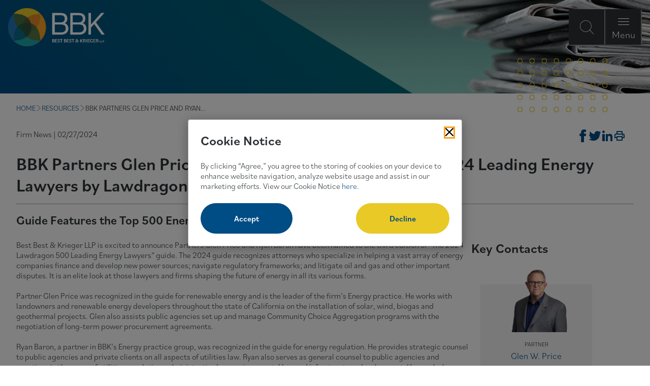

--- FILE ---
content_type: text/html; charset=utf-8
request_url: https://bbklaw.com/resources/fn-022724-two-bbk-partners-recognized-as-2024-leading-energy-lawyers-by-lawdragon
body_size: 7728
content:

<!DOCTYPE html>
<html lang="en">
<head id="head">
    <title>BBK Partners Glen Price and Ryan Baron Recognized as 2024 Leading Energy Lawyers by Lawdragon</title>
<link rel="canonical" href="https://bbklaw.com/resources/fn-022724-two-bbk-partners-recognized-as-2024-leading-energy-lawyers-by-lawdragon">
<meta name="url" content="https://bbklaw.com/resources/fn-022724-two-bbk-partners-recognized-as-2024-leading-energy-lawyers-by-lawdragon">
    <meta name="Description" content="Guide Features the Top 500 Energy Attorneys Throughout the U.S.">
<meta property="og:title" content="BBK Partners Glen Price and Ryan Baron Recognized as 2024 Leading Energy Lawyers by Lawdragon">
<meta property="og:description" content="Guide Features the Top 500 Energy Attorneys Throughout the U.S.">
<meta property="og:url" content="https://bbklaw.com/resources/fn-022724-two-bbk-partners-recognized-as-2024-leading-energy-lawyers-by-lawdragon">
<meta property="og:site_name" content="">
<meta property="twitter:title" content="BBK Partners Glen Price and Ryan Baron Recognized as 2024 Leading Energy Lawyers by Lawdragon">
<meta property="twitter:description" content="Guide Features the Top 500 Energy Attorneys Throughout the U.S.">
<meta property="twitter:creator" content="">
<meta property="twitter:site" content="">
<script type="application/ld+json">
    {"@context":"https://schema.org","@type":"Article","name":"BBK Partners Glen Price and Ryan Baron Recognized as 2024 Leading Energy Lawyers by Lawdragon","description":"Guide Features the Top 500 Energy Attorneys Throughout the U.S.","url":"https://bbklaw.com/resources/fn-022724-two-bbk-partners-recognized-as-2024-leading-energy-lawyers-by-lawdragon","author":{"@type":"Person","name":"Glen W. Price"},"dateCreated":"2024-02-27"}
</script>

    <meta charset="utf-8" />
    <meta http-equiv="X-UA-Compatible" content="IE=edge" />
    <meta name="viewport" content="width=device-width,initial-scale=1.0" />

    <!-- Preload fonts and main stylesheet -->
    <link rel="preload" href="https://use.typekit.net/af/abf6a1/00000000000000007735c958/30/l?primer=7cdcb44be4a7db8877ffa5c0007b8dd865b3bbc383831fe2ea177f62257a9191&fvd=n4&v=3" as="font" type="font/woff2" crossorigin>
    <link rel="preload" href="https://use.typekit.net/af/4b8d23/00000000000000007735c962/30/l?primer=7cdcb44be4a7db8877ffa5c0007b8dd865b3bbc383831fe2ea177f62257a9191&fvd=n6&v=3" as="font" type="font/woff2" crossorigin>
    <link rel="preload" href="/fonts/icons/icons.woff" as="font" crossorigin>
    <link rel="preload" href="/dist/styles/main.css?v=alXne-wofA1O7jner23bkDfRCmnzPJbZlDeBOgpOQAY" as="style" />
    <link rel="stylesheet" href="/dist/styles/main.css?v=alXne-wofA1O7jner23bkDfRCmnzPJbZlDeBOgpOQAY" />
    

    <!-- Google Tag Manager Head (using a view component) -->
    
    <link rel="shortcut icon" type="image/jpg" href="/getContentAsset/6fde6ec6-61fa-4263-9f0d-9d77f70f2b98/dfc3d011-8f63-43f6-9ed8-4b444333a1d0/BBK-Flower638902455245008129.png?language=en-US" />

    <!-- Optional Bugherd script -->

</head>
<body class="">
    <!-- Google Tag Manager Body (using a view component) -->
    

    <div class="page">
        <!-- Skip to content link with accessible text from settings -->
        <a class="nav-skip" href="#content" aria-label="Skip To Content">
            "Skip To Content"
        </a>

        

<header class="header">
    <div class="header__inner">
        <a class="header__logo" href="/" aria-label="BBK Site Home">
                <img class="header__logo-img" src="/getContentAsset/13040d35-cd46-4a7b-a9ab-2366a574cafb/dfc3d011-8f63-43f6-9ed8-4b444333a1d0/BBK-Logo-Reversed638902455247123926.png?language=en-US" alt="Best Best &amp; Krieger Attorneys at Law" />
        </a>
        <div class="header__triggers">
            <button type="button" class="header__trigger header__trigger--search" aria-label="Open Site Search Form Modal"></button>
            <button type="button" class="header__trigger header__trigger--close" aria-label="Close Modal Dialog">Close</button>
            <button type="button" class="header__trigger header__trigger--menu" aria-label="Open Navigation Menu Modal">Menu</button>
        </div>
    </div>
    <div class="header__modal">
        <div id="header__modal-label">Site Search and Main Navigation Modal</div>
        <div class="header__modal-backdrop" role="dialog" aria-modal="true" aria-labelledby="header__modal-label">
            <div class="header__modal-top">
                <div class="header__logo">
                    <a class="header__logo" href="/" aria-label="BBK Site Home">
                        <img class="header__logo-img" src="/getContentAsset/13040d35-cd46-4a7b-a9ab-2366a574cafb/dfc3d011-8f63-43f6-9ed8-4b444333a1d0/BBK-Logo-Reversed638902455247123926.png?language=en-US" alt="Best Best &amp; Krieger Attorneys at Law" />
                    </a>
                </div>
            </div>
            <div class="header__modal-content header__modal-content--search">
                <form class="header__search" data-search-path="/search" data-autocomplete-endpoint="/api/search/autocompleteandsuggestions">
                    <label class="header__search-label" for="header-search">How Can We Help You?</label>
                    <div class="header__search-input-wrapper">
                        <input class="header__search-input" id="header-search" type="text" placeholder="Enter your search term here" required />
                        <button class="header__search-submit" type="submit" aria-label="Submit search"></button>
                    </div>
                </form>
            </div>
            <div class="header__modal-content header__modal-content--menu">
                
<nav class="header__nav">
    <ul class="header__primary-list">
            <li class="header__primary-item">
                    <button class="header__primary-trigger header__primary-link" aria-label="Open About Menu Links">About</button>
                    <ul class="header__secondary-list">
                        <button class="header__secondary-back" aria-label="Go back to main menu">About</button>
                            <li class="header__secondary-item">
                                <a class="header__secondary-link" href="/who-we-are" aria-label="Navigation Who We Are" >Who We Are</a>
                            </li>
                            <li class="header__secondary-item">
                                <a class="header__secondary-link" href="/firm-management" aria-label="Navigation Firm Management" >Firm Management</a>
                            </li>
                            <li class="header__secondary-item">
                                <a class="header__secondary-link" href="/awards-recognitions" aria-label="Navigation Awards &amp; Recognitions" >Awards &amp; Recognitions</a>
                            </li>
                            <li class="header__secondary-item">
                                <a class="header__secondary-link" href="/the-bbk-way-culture-community-equal-opportunity" aria-label="Navigation The BBK Way: Culture, Community &amp; Equal Opportunity" >The BBK Way: Culture, Community &amp; Equal Opportunity</a>
                            </li>
                    </ul>
            </li>
            <li class="header__primary-item">
                    <a class="header__primary-link" href="/people" aria-label="" >People</a>
            </li>
            <li class="header__primary-item">
                    <a class="header__primary-link" href="/practices" aria-label="" >Practices</a>
            </li>
            <li class="header__primary-item">
                    <a class="header__primary-link" href="/resources" aria-label="" >Resources</a>
            </li>
            <li class="header__primary-item">
                    <a class="header__primary-link" href="/careers" aria-label="" >Careers</a>
            </li>
    </ul>
    <div class="header__util">
        <a class="header__util-link" href="/locations" >Locations</a>   
        <a class="header__util-link" href="/subscribe" >Subscribe</a>   
        <a class="header__util-link" href="/client-pay-portal" >Client Pay Portal</a>   
</div>


</nav>

            </div>
        </div>
    </div>
</header>


        <main class="content" id="content">
            <section>
                <div class="section__inner">
                    


<div class="section__inner">
    <blue-composition>
        <blue-component observe="observe">
            <div class="hero hero--insight hero--interior hero--img-slant">
                <div class="hero__inner">
                    <div class="hero__media">
                            <img class="hero__img" src="/getContentAsset/6996f3a4-ec99-448d-8719-5f13988c24d4/dfc3d011-8f63-43f6-9ed8-4b444333a1d0/Firm-News-AdobeStock_284112874_SSBimg638902455207768627.png?language=en-US" alt="" width="1600" height="90">
                    </div>
                </div>
            </div>
        </blue-component>
    </blue-composition>
</div>
<blue-component>
    <div class="breadcrumbs">
        <nav class="breadcrumbs__nav">
                    <span class="breadcrumbs__nav-item">
                        <a class="breadcrumbs__nav--link" href="/">HOME</a>
                    </span>
                    <span class="breadcrumbs__nav-item">
                        <a class="breadcrumbs__nav--link" href="/resources">RESOURCES</a>
                    </span>
                    <span class="breadcrumbs__nav-item">BBK PARTNERS GLEN PRICE AND RYAN...</span>
        </nav>
    </div>
</blue-component>
<div class="page__header">
    <div class="g g--gutter-sm">
        <div class="g__c g__c--12 g__c--md8 g__c--xl9">
            <div class="page__info">Firm News | 02/27/2024</div>
        </div>
        <div class="g__c g__c--md4 g__c--xl3">
            







<div class="content-sharing-button-bar">
    <ul class="content-sharing-button-list">
            <li class="content-sharing-button-list-item">
                <a href="https://www.facebook.com/sharer.php?u=https://bbklaw.com/resources/fn-022724-two-bbk-partners-recognized-as-2024-leading-energy-lawyers-by-lawdragon" aria-label="Share on Facebook" class="content-sharing-button button--facebook" target="_blank"><i class="glyph-facebook_alt_bold"></i></a>
            </li>
            <li class="content-sharing-button-list-item">
                <a href="https://twitter.com/intent/tweet?url=https://bbklaw.com/resources/fn-022724-two-bbk-partners-recognized-as-2024-leading-energy-lawyers-by-lawdragon" aria-label="Tweet on Twitter" class="content-sharing-button button--twitter" target="_blank"><i class="glyph-twitter"></i></a>
            </li>
            <li class="content-sharing-button-list-item">
                <a href="https://www.linkedin.com/sharing/share-offsite/?url=https://bbklaw.com/resources/fn-022724-two-bbk-partners-recognized-as-2024-leading-energy-lawyers-by-lawdragon" aria-label="Post on Linkedin" class="content-sharing-button button--linkedin" target="_blank"><i class="glyph-linkedin"></i></a>
            </li>
            <li class="content-sharing-button-list-item">
                <a href data-print-path="https://bbklaw.com/resources/fn-022724-two-bbk-partners-recognized-as-2024-leading-energy-lawyers-by-lawdragon?print=true" aria-label="Print" class="content-sharing-button button--print"><i class="glyph-print"></i></a>
            </li>
    </ul>
</div>
    


        </div>
    </div>
    <h1 class="page__heading">BBK Partners Glen Price and Ryan Baron Recognized as 2024 Leading Energy Lawyers by Lawdragon</h1>
        <h2 class="insight-page__subheading">Guide Features the Top 500 Energy Attorneys Throughout the U.S.</h2>
</div>
<div class="page__content page__content--Firm News">
    <div class="g g--gutter-lg">
        <div class="g__c g__c--12 g__c--md8 g__c--xl9">
            <div class="insight-page__header insight-page__header--floated">
            </div>
                <div class="insight-page__content"><p>Best Best &amp; Krieger LLP is excited to announce Partners Glen Price and Ryan Baron have been named to the third edition of &ldquo;The 2024 Lawdragon 500 Leading Energy Lawyers&rdquo; guide. The 2024 guide recognizes attorneys who specialize in helping a vast array of energy companies finance and develop new power sources; navigate regulatory frameworks; and litigate oil and gas and other important disputes. It is an elite look at those lawyers and firms shaping the future of energy in all its various forms.<br />
<br />
Partner Glen Price was recognized in the guide for renewable energy and is the leader of the firm&rsquo;s Energy practice. He works with landowners and renewable energy developers throughout the state of California on the installation of solar, wind, biogas and geothermal projects. Glen also assists public agencies set up and manage Community Choice Aggregation programs with the negotiation of long-term power procurement agreements.<br />
<br />
Ryan Baron, a partner in BBK&rsquo;s Energy practice group, was recognized in the guide for energy regulation. He provides strategic counsel to public agencies and private clients on all aspects of utilities law. Ryan also serves as general counsel to public agencies and practices in the areas of utilities regulation, administrative law, environmental law and infrastructure development. He regularly advises on business, regulatory and transactional matters related to energy, climate change, stormwater, solid waste and air quality.<br />
<br />
View the complete 2024 Lawdragon 500 Leading Energy Lawyers guide <a href="https://www.lawdragon.com/guides/2024-02-16-the-2024-lawdragon-500-leading-energy-lawyers" target="_blank">here</a>.</p>
</div>
        </div>
        <div class="g__c g__c--md4 g__c--xl3">
                <h3>Key Contacts</h3>
                <div class="contact-list">
                    <div class="contact-list__boundary">
                        <div class="contact-list__inner">


<div class="contact__item">
        <div class="contact__media">
            <img class="contact__img" src="https://bbklaw.com/getContentAsset/b914d82e-9b49-4a57-94bd-a0bbc1130f31/dfc3d011-8f63-43f6-9ed8-4b444333a1d0/PRICE_GLEN_700x700638902453066159541.png?language=en-US&amp;width=300&amp;height=300" alt="Glen W. Price" width="300" height="300" loading="lazy">
        </div>

    <div class="contact__content">
        <div class="contact__title">Partner</div>
        <a href="/people/glen-w-price">
            <div class="contact__name">Glen W. Price</div>
        </a>
    </div>
</div>

<div class="contact__item">
        <div class="contact__media">
            <img class="contact__img" src="https://bbklaw.com/getContentAsset/c9ddf745-dfaf-40ef-bce9-af3617ae2740/dfc3d011-8f63-43f6-9ed8-4b444333a1d0/Baron_Ryan_700x700638902452971264788.png?language=en-US&amp;width=300&amp;height=300" alt="Ryan M.F. Baron" width="300" height="300" loading="lazy">
        </div>

    <div class="contact__content">
        <div class="contact__title">Partner</div>
        <a href="/people/ryan-m-f-baron">
            <div class="contact__name">Ryan M.F. Baron</div>
        </a>
    </div>
</div>                        </div>
                    </div>
                </div>
                    <hr />
                <h3>Related Practices</h3>
                    <div class="page__rail-group-list">
                            <a href="/practices/environmental-law-natural-resources" class="page__rail-group-list-link">Environmental Law &amp; Natural Resources</a>
                    </div>
                    <div class="page__rail-group-list">
                            <a href="/practices/energy" class="page__rail-group-list-link">Energy</a>
                    </div>
                    <div class="page__rail-group-list">
                            <a href="/practices/renewable-energy" class="page__rail-group-list-link">Renewable Energy</a>
                    </div>
        </div>
    </div>
</div>



<div bm-noindex>
    
    

    <blue-composition class="composition--xl-3 composition--lg-4 composition--md-6 composition--padded-top-sm composition--padded-bottom-sm">
            <div class="g"  bm-noindex>
                <div class="g__c">
                    <h2>Related Resources</h2>
                </div>
             </div>
         <div class="g g--match-height" bm-noindex>
                   <div class="g__c g__c--config">
            <blue-component>
                

<a href="/resources/fn-121725-lowry-crook-secures-the-hill-top-lobbyist-recognition-for-the-third-year-in-a-row" class="insight">
	<div class="insight__content">
            <div class="insight__type">Firm News</div>
        <div class="insight__title">Lowry Crook Secures The Hill Top Lobbyist Recognition for the Third Year in a Row</div>
			<time class="insight__date" datetime="2025-12-18">12/18/2025</time>
	</div>
</a>
            </blue-component>
        </div>
        <div class="g__c g__c--config">
            <blue-component>
                

<a href="/resources/la-120925-bbk-2026-congressional-calendar" class="insight">
	<div class="insight__content">
            <div class="insight__type">Legal Alerts</div>
        <div class="insight__title">BBK 2026 Congressional Calendar</div>
			<time class="insight__date" datetime="2025-12-09">12/09/2025</time>
	</div>
</a>
            </blue-component>
        </div>
        <div class="g__c g__c--config">
            <blue-component>
                

<a href="/resources/la-120425-federal-wildlife-agencies-propose-esa-changes-including-narrowing-the-scope-of-consu" class="insight">
        <div class="insight__media">
            <img class="insight__img" src="/getContentAsset/a3e57b55-45b1-42d6-b743-8647c8813365/dfc3d011-8f63-43f6-9ed8-4b444333a1d0/Insights_ListingImg638902455061702075.png?language=en-US" alt="Federal Wildlife Agencies Propose ESA Changes Including Narrowing the Scope of Consultation" loading="lazy">
		</div>
	<div class="insight__content">
            <div class="insight__type">Legal Alerts</div>
        <div class="insight__title">Federal Wildlife Agencies Propose ESA Changes Including Narrowing the Scope of Consultation</div>
			<time class="insight__date" datetime="2025-12-04">12/04/2025</time>
	</div>
</a>
            </blue-component>
        </div>
        <div class="g__c g__c--config">
            <blue-component>
                

<a href="/resources/2025-acwa-fall-conference-expo-a" class="insight">
	<div class="insight__content">
            <div class="insight__type">Speaking Engagements</div>
        <div class="insight__title">2025 ACWA Fall Conference &amp; Expo</div>
			<time class="insight__date" datetime="2025-12-02">12/02/2025</time>
	</div>
</a>
            </blue-component>
        </div>
        <div class="g__c g__c--config">
            <blue-component>
                

<a href="/resources/fn-120225-nine-attorneys-named-partners-at-best-best-krieger" class="insight">
	<div class="insight__content">
            <div class="insight__type">Firm News</div>
        <div class="insight__title">Nine Attorneys Named Partners at Best Best &amp; Krieger</div>
			<time class="insight__date" datetime="2025-12-02">12/02/2025</time>
	</div>
</a>
            </blue-component>
        </div>
        <div class="g__c g__c--config">
            <blue-component>
                

<a href="/resources/fn-111025-best-best-krieger-nationally-ranked-in-16th-edition-of-best-law-firms" class="insight">
        <div class="insight__media">
            <img class="insight__img" src="/getContentAsset/44fd776f-f436-483d-8384-d2898bb219ec/dfc3d011-8f63-43f6-9ed8-4b444333a1d0/Firm-News-AdobeStock_284112874_Limg638902455113277055.png?language=en-US" alt="Best Best &amp; Krieger Nationally Ranked in 16th Edition of Best Law Firms&#xAE;" loading="lazy">
		</div>
	<div class="insight__content">
            <div class="insight__type">Firm News</div>
        <div class="insight__title">Best Best &amp; Krieger Nationally Ranked in 16th Edition of Best Law Firms&#xAE;</div>
			<time class="insight__date" datetime="2025-11-10">11/10/2025</time>
	</div>
</a>
            </blue-component>
        </div>
        <div class="g__c g__c--config">
            <blue-component>
                

<a href="/resources/la-110725-governor-newsom-signs-four-new-accessory-dwelling-unit-bills" class="insight">
	<div class="insight__content">
            <div class="insight__type">Legal Alerts</div>
        <div class="insight__title">Governor Newsom Signs Four New Accessory Dwelling Unit Bills</div>
			<time class="insight__date" datetime="2025-11-07">11/07/2025</time>
	</div>
</a>
            </blue-component>
        </div>
        <div class="g__c g__c--config">
            <blue-component>
                

<a href="/resources/la-110425-california-state-water-resources-control-board-issues-new-and-revised-pfas-advisory-levels" class="insight">
	<div class="insight__content">
            <div class="insight__type">Legal Alerts</div>
        <div class="insight__title">California State Water Resources Control Board Issues New and Revised PFAS Advisory Levels</div>
			<time class="insight__date" datetime="2025-11-05">11/05/2025</time>
	</div>
</a>
            </blue-component>
        </div>

        </div>
            <div class="g">
                <div class="g__c">
			        <blue-component>
                        <a class="btn btn--center" href="/resources?filters=f27c8ea4-b509-44ad-8922-2a28e7115aef,2a418a92-4ef0-4273-850b-91bdf0ca2050,9361b518-ef35-4d6d-9ab9-206dd8e6a789" aria-label="View more related content">View More</a>
			        </blue-component>
		        </div>
            </div>
    </blue-composition>

</div>

                </div>
            </section>
        </main>

        

    
    
    <footer class="footer">
        <div class="footer__inner">
            <div class="footer__content">
                <a href="/" class="footer__logo">
                        <img class="footer__img" src="/getContentAsset/13040d35-cd46-4a7b-a9ab-2366a574cafb/dfc3d011-8f63-43f6-9ed8-4b444333a1d0/BBK-Logo-Reversed638902455247123926.png?language=en-US" alt="Best Best  and Krieger LLP Attorneys at Law" loading="lazy">
                </a>
                <div class="footer__subscribe">
                    <a class="footer__subscribe-link" href="/subscribe"
                       aria-label=""> <span>Subscribe</span><i class="glyph-arrow-right_long"></i></a>
                </div>
            </div>
            <nav class="footer__nav">
                 
<ul class="footer__nav-main">
            <li class="footer__nav-main-item">
                <a class="footer__nav-main-link" href="/contact-us" target="">Contact Us</a>
            </li>
            <li class="footer__nav-main-item">
                <a class="footer__nav-main-link" href="/cookie-notice" target="">Cookie Notice</a>
            </li>
            <li class="footer__nav-main-item">
                <a class="footer__nav-main-link" href="/privacy" target="">Privacy Policy</a>
            </li>
            <li class="footer__nav-main-item">
                <a class="footer__nav-main-link" href="/terms-of-use" target="">Terms of Use</a>
            </li>
            <li class="footer__nav-main-item">
                <a class="footer__nav-main-link" href="/fraud-alert" target="">Fraud Alert</a>
            </li>
            <li class="footer__nav-main-item">
                <a class="footer__nav-main-link" href="/employee-portal" target="">Employees</a>
            </li>
</ul>
                 <ul class="footer__nav-social">
            <li class="footer__nav-social-item">
                <a href="http://www.linkedin.com/company/bestbestkrieger" class="footer__nav-social-link" aria-label="Visit our LinkedIn Page" target="_blank">
                    <i class="glyph-linkedin"></i>
                </a>
            </li>
            <li class="footer__nav-social-item">
                <a href="https://www.instagram.com/bbklawfirm/" class="footer__nav-social-link" aria-label="Visit our Instagram Profile" target="_blank">
                    <i class="glyph-instagram_alt"></i>
                </a>
            </li>
            <li class="footer__nav-social-item">
                <a href="https://www.facebook.com/bestbestkrieger/" class="footer__nav-social-link" aria-label="Visit Our Facebook Page" target="_blank">
                    <i class="glyph-facebook_alt_bold"></i>
                </a>
            </li>
</ul>
            </nav>
            <div class="footer__copyright">&copy; 2026 Best Best & Krieger LLP</div>
        </div>
    </footer>




        <!-- Cookie Consent using Xperience view component; only render if not in page builder edit mode -->
            
<div class="cookies__overlay" aria-hidden="true"></div>
<div class="cookies" 
     role="dialog" 
     aria-modal="true" 
     aria-labelledby="cookies-title"
     aria-hidden="true"
     data-gtm-container-id="GTM-PJLJXWQ"
     data-cookie-notice-path=""
     data-use-modal-overlay="true">
    <div class="cookies__header">
        <h3 id="cookies-title" class="cookies__title">Cookie Notice</h3>
        <button class="cookies__close" aria-label="Close Cookies Popup" tabindex="1"></button>
    </div>
    <div class="cookies__content">
        <p class="cookies__copy">By clicking &ldquo;Agree,&rdquo; you agree to the storing of cookies on your device to enhance website navigation, analyze website usage and assist in our marketing efforts. View our Cookie Notice&nbsp;<a href="/cookie-notice">here</a>.</p>
        <div class="cookies__responses">
            <button class="btn btn--primary cookies__btn cookies__btn--accept" tabindex="1">Accept</button>
            <button class="btn btn--secondary cookies__btn cookies__btn--decline" tabindex="1">Decline</button>
        </div>
    </div>
</div>


    </div>

    
    <script src="/dist/js/polyfills.js?v=0bmiWuUBolpa0h-ycNwk3pvcYrtRa7M_zR_goeFRhT8" defer></script>
    <script src="/dist/js/index.js?v=rr7z1Jz2Yu45_RHJZ9aCcpVtnKjsPkgNcsyn-x85H8E" defer></script>
    
    
</body>
</html>


--- FILE ---
content_type: text/css
request_url: https://bbklaw.com/dist/styles/main.css?v=alXne-wofA1O7jner23bkDfRCmnzPJbZlDeBOgpOQAY
body_size: 53635
content:
@import"https://p.typekit.net/p.css?s=1&k=jxr2amy&ht=tk&f=44242.44243.44244.44245.44246.44247.44248.44249.44250.44251.44252.44253.44254.44255.44256.44257.44258.44259&a=87209989&app=typekit&e=css";:root{--xs: 0;--sm: 576px;--md: 768px;--lg: 992px;--xl: 1200px;--sm_dn: 575px;--md_dn: 767px;--lg_dn: 991px;--xl_dn: 1199px;--fill-darkGray: #2C3135;--fill-lightGray: #f3f3f3;--fill-blue: #004C84;--fill-lightBlue: #3076B7;--fill-teal: #006970;--fill-yellow: #E9C925}.hideVisually{position:absolute;width:1px;height:1px;padding:0;overflow:hidden;clip:rect(0, 0, 0, 0);white-space:nowrap;clip-path:inset(50%);border:0}/*! normalize.css v8.0.1 | MIT License | github.com/necolas/normalize.css */html{line-height:1.15;-webkit-text-size-adjust:100%}body{margin:0}main{display:block}h1{font-size:2em;margin:.67em 0}hr{-webkit-box-sizing:content-box;box-sizing:content-box;height:0;overflow:visible}pre{font-family:monospace,monospace;font-size:1em}a{background-color:rgba(0,0,0,0)}abbr[title]{border-bottom:none;text-decoration:underline;-webkit-text-decoration:underline dotted;text-decoration:underline dotted}b,strong{font-weight:bolder}code,kbd,samp{font-family:monospace,monospace;font-size:1em}small{font-size:80%}sub,sup{font-size:75%;line-height:0;position:relative;vertical-align:baseline}sub{bottom:-0.25em}sup{top:-0.5em}img{border-style:none;max-width:100%;--imgWidth: attr(width);--imgHeight: attr(height);aspect-ratio:var(--imgWidth)/var(--imgHeight);-o-object-fit:contain;object-fit:contain}button,input,optgroup,select,textarea{font-family:inherit;font-size:100%;line-height:1.15;margin:0}button,input{overflow:visible}button,select{text-transform:none}button,[type=button],[type=reset],[type=submit]{-webkit-appearance:button}button::-moz-focus-inner,[type=button]::-moz-focus-inner,[type=reset]::-moz-focus-inner,[type=submit]::-moz-focus-inner{border-style:none;padding:0}button:-moz-focusring,[type=button]:-moz-focusring,[type=reset]:-moz-focusring,[type=submit]:-moz-focusring{outline:1px dotted ButtonText}fieldset{padding:.35em .75em .625em}legend{-webkit-box-sizing:border-box;box-sizing:border-box;color:inherit;display:table;max-width:100%;padding:0;white-space:normal}progress{vertical-align:baseline}textarea{overflow:auto}[type=checkbox],[type=radio]{-webkit-box-sizing:border-box;box-sizing:border-box;padding:0}[type=number]::-webkit-inner-spin-button,[type=number]::-webkit-outer-spin-button{height:auto}[type=search]{-webkit-appearance:textfield;outline-offset:-2px}[type=search]::-webkit-search-decoration{-webkit-appearance:none}::-webkit-file-upload-button{-webkit-appearance:button;font:inherit}details{display:block}summary{display:list-item}template{display:none}[hidden]{display:none}@-webkit-keyframes slideInRight{from{opacity:0;-webkit-transform:translateX(400%);transform:translateX(400%)}to{opacity:1;-webkit-transform:translateX(0);transform:translateX(0)}}@keyframes slideInRight{from{opacity:0;-webkit-transform:translateX(400%);transform:translateX(400%)}to{opacity:1;-webkit-transform:translateX(0);transform:translateX(0)}}html{font-size:16px;-webkit-box-sizing:border-box;box-sizing:border-box}*,*::before,*::after{-webkit-box-sizing:inherit;box-sizing:inherit}html,body{height:100%}body{margin:0;padding:0;font-size:1rem;line-height:1.3;font-family:bilo,sans-serif;font-weight:400;color:#2c3135;max-width:100%;overflow-x:hidden}body.using-mouse *:focus{outline:none}body:not(.using-mouse) *:focus{outline:none;outline:3px solid #faa321}body .hidden-print-iframe{visibility:hidden;position:absolute;z-index:-1000000;opacity:0;height:1px;width:1px;bottom:-10rem;left:-10rem}h1,h2,h3,h4,h5,h6,hgroup,hr,ul,ol,dl,blockquote,p,address,figure,pre{margin:0 0 1.5rem}h1,h2,h3,h4,h5,h6,.h1,.h2,.h3,.h4,.h5,.h6{font-family:bilo,sans-serif;font-weight:600;line-height:1.25}h1,.h1{font-size:2.125rem}h2,.h2{font-size:1.875rem}h3,.h3{font-size:1.625rem}h4,.h4{font-size:1.375rem}h5,.h5{font-size:1.125rem}h6,.h6{font-size:1rem}hr{margin-top:1.5rem;border:none;border-top:1px solid}a{-webkit-transition:all .25s ease-in-out;transition:all .25s ease-in-out;color:#004c84;text-decoration:none;background-color:rgba(0,0,0,0);-webkit-text-decoration-skip:objects}a:hover{color:rgb(0,2.5909090909,4.5);text-decoration:underline}[class^=glyph-]::before,[class*=" glyph-"]::before{font-family:"icons" !important;speak:never;font-style:normal;font-weight:normal;font-variant:normal;text-transform:none;line-height:1;-webkit-font-smoothing:antialiased;-moz-osx-font-smoothing:grayscale}@media speech{[class^=glyph-]::before,[class*=" glyph-"]::before{display:none;visibility:hidden}}input[type=search]::-ms-clear,input[type=search]::-ms-reveal{display:none;width:0;height:0}input[type=search]::-webkit-search-decoration,input[type=search]::-webkit-search-cancel-button,input[type=search]::-webkit-search-results-button,input[type=search]::-webkit-search-results-decoration{display:none}input[type=number]::-webkit-inner-spin-button,input[type=number]::-webkit-outer-spin-button{-webkit-appearance:none;margin:0}.blue-form{margin:2rem auto 2.5rem;max-width:900px;width:100%}.blue-form input,.blue-form select,.blue-form textarea{max-width:100%}.blue-form input[type=text],.blue-form input[type=email],.blue-form input[type=tel],.blue-form input[type=number],.blue-form select,.blue-form textarea{border:solid 1px #888;width:100%;background:#fff;color:#222;padding:.75rem .625rem;font-size:1rem}.blue-form input[type=text].input-validation-error,.blue-form input[type=email].input-validation-error,.blue-form input[type=tel].input-validation-error,.blue-form input[type=number].input-validation-error,.blue-form select.input-validation-error,.blue-form textarea.input-validation-error{border-color:red;border-width:2px}.blue-form .ktc-file-component-wrapper{padding:.25rem 0}.blue-form .ktc-file-component-wrapper label{margin-right:.5rem}.blue-form .ktc-file-component-wrapper .ktc-uploader-replacement{display:none}.blue-form .ktc-file-component-wrapper .ktc-uploader-text-button{cursor:pointer}.blue-form input[type=file].valid+a.ktc-uploader-text-button{display:block}.blue-form input[type=file]::-webkit-file-upload-button{cursor:pointer;-webkit-appearance:none;appearance:none;border:none;background:none;-webkit-box-shadow:none;box-shadow:none;border-radius:0;padding:0;margin:0;text-decoration:none;touch-action:manipulation}.blue-form input[type=file]::file-selector-button{cursor:pointer;-webkit-appearance:none;-moz-appearance:none;appearance:none;border:none;background:none;-webkit-box-shadow:none;box-shadow:none;border-radius:0;padding:0;margin:0;text-decoration:none;-ms-touch-action:manipulation;touch-action:manipulation}.blue-form input[type=file]::-webkit-file-upload-button:hover{text-decoration:none}.blue-form input[type=file]::file-selector-button:hover{text-decoration:none}.blue-form input[type=file]::-webkit-file-upload-button{display:-webkit-inline-box;display:inline-flex;-webkit-box-align:center;align-items:center;-webkit-box-pack:center;justify-content:center;width:auto;padding:1.125rem 4rem;text-align:center;border-width:2px;border-style:solid;border-color:rgba(0,0,0,0);border-radius:20rem;-webkit-transition:.25s ease;transition:.25s ease;text-transform:none;cursor:pointer;font-size:1rem;font-weight:600;line-height:1.25rem}.blue-form input[type=file]::file-selector-button{display:-webkit-inline-box;display:-ms-inline-flexbox;display:inline-flex;-webkit-box-align:center;-ms-flex-align:center;align-items:center;-webkit-box-pack:center;-ms-flex-pack:center;justify-content:center;width:auto;padding:1.125rem 4rem;text-align:center;border-width:2px;border-style:solid;border-color:rgba(0,0,0,0);border-radius:20rem;-webkit-transition:.25s ease;transition:.25s ease;text-transform:none;cursor:pointer;font-size:1rem;font-weight:600;line-height:1.25rem}.blue-form input[type=file]::-webkit-file-upload-button.disabled, .blue-form input[type=file]::-webkit-file-upload-button[disabled]{pointer-events:none;opacity:.65}.blue-form input[type=file]::file-selector-button.disabled,.blue-form input[type=file]::file-selector-button[disabled]{pointer-events:none;opacity:.65}.blue-form input[type=file]::-webkit-file-upload-button{background-color:#004c84;color:#fff;background-image:linear-gradient(45deg, #004C84 0% 50%, rgb(0, 40.7636363636, 70.8) 50% 100%);background-repeat:no-repeat;background-size:250% 250%;background-position:0% 100%}.blue-form input[type=file]::file-selector-button{background-color:#004c84;color:#fff;background-image:linear-gradient(45deg, #004C84 0% 50%, rgb(0, 40.7636363636, 70.8) 50% 100%);background-repeat:no-repeat;background-size:250% 250%;background-position:0% 100%}.blue-form input[type=file]::-webkit-file-upload-button:hover{background-position:100% 0%}.blue-form input[type=file]::file-selector-button:hover{background-position:100% 0%}.blue-form input[type=file]::-webkit-file-upload-button:hover{background-color:rgb(0,40.7636363636,70.8);color:#fff}.blue-form input[type=file]::file-selector-button:hover{background-color:rgb(0,40.7636363636,70.8);color:#fff}.composition--fill-darkGray .blue-form input[type=file]::-webkit-file-upload-button:hover{color:#fff}.composition--fill-darkGray .blue-form input[type=file]::file-selector-button:hover{color:#fff}.composition--fill-lightGray .blue-form input[type=file]::-webkit-file-upload-button:hover{color:#fff}.composition--fill-lightGray .blue-form input[type=file]::file-selector-button:hover{color:#fff}.composition--fill-blue .blue-form input[type=file]::-webkit-file-upload-button:hover{color:#fff}.composition--fill-blue .blue-form input[type=file]::file-selector-button:hover{color:#fff}.composition--fill-lightBlue .blue-form input[type=file]::-webkit-file-upload-button:hover{color:#fff}.composition--fill-lightBlue .blue-form input[type=file]::file-selector-button:hover{color:#fff}.composition--fill-teal .blue-form input[type=file]::-webkit-file-upload-button:hover{color:#fff}.composition--fill-teal .blue-form input[type=file]::file-selector-button:hover{color:#fff}.composition--fill-yellow .blue-form input[type=file]::-webkit-file-upload-button:hover{color:#fff}.composition--fill-yellow .blue-form input[type=file]::file-selector-button:hover{color:#fff}.blue-form input[type=file]::-webkit-file-upload-button{padding:.75rem 2rem;margin-right:.5rem}.blue-form input[type=file]::file-selector-button{padding:.75rem 2rem;margin-right:.5rem}.blue-form textarea{height:6.25rem}.blue-form .editing-form-control-nested-control{max-width:100%;overflow:hidden}.blue-form .form-field{margin-bottom:1.125rem}.blue-form .control-label{font-weight:600;margin-bottom:.125rem;display:block;font-size:1rem}.blue-form .field-validation-error{color:#c90000;font-weight:700}.blue-form .ktc-checkbox-list,.blue-form .ktc-radio-list{display:-webkit-box;display:-ms-flexbox;display:flex;-webkit-box-orient:vertical;-webkit-box-direction:normal;-ms-flex-direction:column;flex-direction:column;gap:.5rem;margin-top:.375rem}.blue-form .ktc-checkbox input[type=checkbox],.blue-form .ktc-checkbox input[type=radio],.blue-form .ktc-radio input[type=checkbox],.blue-form .ktc-radio input[type=radio]{position:absolute;width:1px;height:1px;padding:0;overflow:hidden;clip:rect(0, 0, 0, 0);white-space:nowrap;clip-path:inset(50%);border:0}.blue-form .ktc-checkbox input[type=checkbox]+label,.blue-form .ktc-checkbox input[type=radio]+label,.blue-form .ktc-radio input[type=checkbox]+label,.blue-form .ktc-radio input[type=radio]+label{display:-webkit-box;display:-ms-flexbox;display:flex}.blue-form .ktc-checkbox input[type=checkbox]+label::before,.blue-form .ktc-checkbox input[type=radio]+label::before,.blue-form .ktc-radio input[type=checkbox]+label::before,.blue-form .ktc-radio input[type=radio]+label::before{border:solid 1px #2c3135;height:1rem;width:1rem;min-width:1rem;display:-webkit-inline-box;display:-ms-inline-flexbox;display:inline-flex;-webkit-box-align:center;-ms-flex-align:center;align-items:center;-webkit-box-pack:center;-ms-flex-pack:center;justify-content:center;margin-right:.875rem;-webkit-transition:.05s ease;transition:.05s ease;margin-top:.1875rem}body:not(.using-mouse) .blue-form .ktc-checkbox input[type=checkbox]:focus+label::before,body:not(.using-mouse) .blue-form .ktc-checkbox input[type=radio]:focus+label::before,body:not(.using-mouse) .blue-form .ktc-radio input[type=checkbox]:focus+label::before,body:not(.using-mouse) .blue-form .ktc-radio input[type=radio]:focus+label::before{outline:none;outline:3px solid #faa321}.blue-form .ktc-checkbox label::before{font-family:"icons" !important;speak:never;font-style:normal;font-weight:normal;font-variant:normal;text-transform:none;line-height:1;-webkit-font-smoothing:antialiased;-moz-osx-font-smoothing:grayscale}@media speech{.blue-form .ktc-checkbox label::before{display:none;visibility:hidden}}.blue-form .ktc-checkbox label::before{content:"";font-size:.75rem;font-weight:700;color:#fff}.blue-form .ktc-checkbox input[type=checkbox]:checked+label::before{background:#004c84}.blue-form .ktc-radio:not(.ktc-radio-list) label::before{content:"";border-radius:50%;-webkit-box-shadow:0 0 0 0rem blue inset;box-shadow:0 0 0 0rem blue inset}.blue-form .ktc-radio:not(.ktc-radio-list) input[type=radio]:checked+label::before{-webkit-box-shadow:0 0 0 .25rem #004c84 inset;box-shadow:0 0 0 .25rem #004c84 inset}.blue-form div[id*=google-recaptcha],.blue-form div[id*=recaptcha]{max-width:100%;overflow:hidden}span.formwidget-error{text-align:center;display:block;font-size:2rem;margin:2rem auto;padding:1rem;color:#c90000}.formwidget-submit-text{text-align:center;font-size:2rem;margin:2rem auto;padding:1rem}@font-face{font-family:"icons";src:url("/fonts/icons/icons.woff") format("woff"),url("/fonts/icons/icons.ttf") format("truetype"),url("/fonts/icons/icons.svg") format("svg");font-weight:normal;font-style:normal;font-display:block}@font-face{font-family:"bilo";src:url("https://use.typekit.net/af/aca12c/00000000000000007735c948/30/l?primer=7cdcb44be4a7db8877ffa5c0007b8dd865b3bbc383831fe2ea177f62257a9191&fvd=n1&v=3") format("woff2"),url("https://use.typekit.net/af/aca12c/00000000000000007735c948/30/d?primer=7cdcb44be4a7db8877ffa5c0007b8dd865b3bbc383831fe2ea177f62257a9191&fvd=n1&v=3") format("woff"),url("https://use.typekit.net/af/aca12c/00000000000000007735c948/30/a?primer=7cdcb44be4a7db8877ffa5c0007b8dd865b3bbc383831fe2ea177f62257a9191&fvd=n1&v=3") format("opentype");font-display:swap;font-style:normal;font-weight:100;font-stretch:normal}@font-face{font-family:"bilo";src:url("https://use.typekit.net/af/5876b2/00000000000000007735c94b/30/l?primer=7cdcb44be4a7db8877ffa5c0007b8dd865b3bbc383831fe2ea177f62257a9191&fvd=i1&v=3") format("woff2"),url("https://use.typekit.net/af/5876b2/00000000000000007735c94b/30/d?primer=7cdcb44be4a7db8877ffa5c0007b8dd865b3bbc383831fe2ea177f62257a9191&fvd=i1&v=3") format("woff"),url("https://use.typekit.net/af/5876b2/00000000000000007735c94b/30/a?primer=7cdcb44be4a7db8877ffa5c0007b8dd865b3bbc383831fe2ea177f62257a9191&fvd=i1&v=3") format("opentype");font-display:swap;font-style:italic;font-weight:100;font-stretch:normal}@font-face{font-family:"bilo";src:url("https://use.typekit.net/af/b1a67d/00000000000000007735c94d/30/l?primer=7cdcb44be4a7db8877ffa5c0007b8dd865b3bbc383831fe2ea177f62257a9191&fvd=n2&v=3") format("woff2"),url("https://use.typekit.net/af/b1a67d/00000000000000007735c94d/30/d?primer=7cdcb44be4a7db8877ffa5c0007b8dd865b3bbc383831fe2ea177f62257a9191&fvd=n2&v=3") format("woff"),url("https://use.typekit.net/af/b1a67d/00000000000000007735c94d/30/a?primer=7cdcb44be4a7db8877ffa5c0007b8dd865b3bbc383831fe2ea177f62257a9191&fvd=n2&v=3") format("opentype");font-display:swap;font-style:normal;font-weight:200;font-stretch:normal}@font-face{font-family:"bilo";src:url("https://use.typekit.net/af/31e683/00000000000000007735c94f/30/l?primer=7cdcb44be4a7db8877ffa5c0007b8dd865b3bbc383831fe2ea177f62257a9191&fvd=i2&v=3") format("woff2"),url("https://use.typekit.net/af/31e683/00000000000000007735c94f/30/d?primer=7cdcb44be4a7db8877ffa5c0007b8dd865b3bbc383831fe2ea177f62257a9191&fvd=i2&v=3") format("woff"),url("https://use.typekit.net/af/31e683/00000000000000007735c94f/30/a?primer=7cdcb44be4a7db8877ffa5c0007b8dd865b3bbc383831fe2ea177f62257a9191&fvd=i2&v=3") format("opentype");font-display:swap;font-style:italic;font-weight:200;font-stretch:normal}@font-face{font-family:"bilo";src:url("https://use.typekit.net/af/32b240/00000000000000007735c959/30/l?primer=7cdcb44be4a7db8877ffa5c0007b8dd865b3bbc383831fe2ea177f62257a9191&fvd=n3&v=3") format("woff2"),url("https://use.typekit.net/af/32b240/00000000000000007735c959/30/d?primer=7cdcb44be4a7db8877ffa5c0007b8dd865b3bbc383831fe2ea177f62257a9191&fvd=n3&v=3") format("woff"),url("https://use.typekit.net/af/32b240/00000000000000007735c959/30/a?primer=7cdcb44be4a7db8877ffa5c0007b8dd865b3bbc383831fe2ea177f62257a9191&fvd=n3&v=3") format("opentype");font-display:swap;font-style:normal;font-weight:300;font-stretch:normal}@font-face{font-family:"bilo";src:url("https://use.typekit.net/af/9c415f/00000000000000007735c95d/30/l?primer=7cdcb44be4a7db8877ffa5c0007b8dd865b3bbc383831fe2ea177f62257a9191&fvd=i3&v=3") format("woff2"),url("https://use.typekit.net/af/9c415f/00000000000000007735c95d/30/d?primer=7cdcb44be4a7db8877ffa5c0007b8dd865b3bbc383831fe2ea177f62257a9191&fvd=i3&v=3") format("woff"),url("https://use.typekit.net/af/9c415f/00000000000000007735c95d/30/a?primer=7cdcb44be4a7db8877ffa5c0007b8dd865b3bbc383831fe2ea177f62257a9191&fvd=i3&v=3") format("opentype");font-display:swap;font-style:italic;font-weight:300;font-stretch:normal}@font-face{font-family:"bilo";src:url("https://use.typekit.net/af/abf6a1/00000000000000007735c958/30/l?primer=7cdcb44be4a7db8877ffa5c0007b8dd865b3bbc383831fe2ea177f62257a9191&fvd=n4&v=3") format("woff2"),url("https://use.typekit.net/af/abf6a1/00000000000000007735c958/30/d?primer=7cdcb44be4a7db8877ffa5c0007b8dd865b3bbc383831fe2ea177f62257a9191&fvd=n4&v=3") format("woff"),url("https://use.typekit.net/af/abf6a1/00000000000000007735c958/30/a?primer=7cdcb44be4a7db8877ffa5c0007b8dd865b3bbc383831fe2ea177f62257a9191&fvd=n4&v=3") format("opentype");font-display:swap;font-style:normal;font-weight:400;font-stretch:normal}@font-face{font-family:"bilo";src:url("https://use.typekit.net/af/c0084d/00000000000000007735c95c/30/l?primer=7cdcb44be4a7db8877ffa5c0007b8dd865b3bbc383831fe2ea177f62257a9191&fvd=i4&v=3") format("woff2"),url("https://use.typekit.net/af/c0084d/00000000000000007735c95c/30/d?primer=7cdcb44be4a7db8877ffa5c0007b8dd865b3bbc383831fe2ea177f62257a9191&fvd=i4&v=3") format("woff"),url("https://use.typekit.net/af/c0084d/00000000000000007735c95c/30/a?primer=7cdcb44be4a7db8877ffa5c0007b8dd865b3bbc383831fe2ea177f62257a9191&fvd=i4&v=3") format("opentype");font-display:swap;font-style:italic;font-weight:400;font-stretch:normal}@font-face{font-family:"bilo";src:url("https://use.typekit.net/af/cab78c/00000000000000007735c95f/30/l?primer=7cdcb44be4a7db8877ffa5c0007b8dd865b3bbc383831fe2ea177f62257a9191&fvd=i5&v=3") format("woff2"),url("https://use.typekit.net/af/cab78c/00000000000000007735c95f/30/d?primer=7cdcb44be4a7db8877ffa5c0007b8dd865b3bbc383831fe2ea177f62257a9191&fvd=i5&v=3") format("woff"),url("https://use.typekit.net/af/cab78c/00000000000000007735c95f/30/a?primer=7cdcb44be4a7db8877ffa5c0007b8dd865b3bbc383831fe2ea177f62257a9191&fvd=i5&v=3") format("opentype");font-display:swap;font-style:italic;font-weight:500;font-stretch:normal}@font-face{font-family:"bilo";src:url("https://use.typekit.net/af/ac5977/00000000000000007735c961/30/l?primer=7cdcb44be4a7db8877ffa5c0007b8dd865b3bbc383831fe2ea177f62257a9191&fvd=n5&v=3") format("woff2"),url("https://use.typekit.net/af/ac5977/00000000000000007735c961/30/d?primer=7cdcb44be4a7db8877ffa5c0007b8dd865b3bbc383831fe2ea177f62257a9191&fvd=n5&v=3") format("woff"),url("https://use.typekit.net/af/ac5977/00000000000000007735c961/30/a?primer=7cdcb44be4a7db8877ffa5c0007b8dd865b3bbc383831fe2ea177f62257a9191&fvd=n5&v=3") format("opentype");font-display:swap;font-style:normal;font-weight:500;font-stretch:normal}@font-face{font-family:"bilo";src:url("https://use.typekit.net/af/4b8d23/00000000000000007735c962/30/l?primer=7cdcb44be4a7db8877ffa5c0007b8dd865b3bbc383831fe2ea177f62257a9191&fvd=n6&v=3") format("woff2"),url("https://use.typekit.net/af/4b8d23/00000000000000007735c962/30/d?primer=7cdcb44be4a7db8877ffa5c0007b8dd865b3bbc383831fe2ea177f62257a9191&fvd=n6&v=3") format("woff"),url("https://use.typekit.net/af/4b8d23/00000000000000007735c962/30/a?primer=7cdcb44be4a7db8877ffa5c0007b8dd865b3bbc383831fe2ea177f62257a9191&fvd=n6&v=3") format("opentype");font-display:swap;font-style:normal;font-weight:600;font-stretch:normal}@font-face{font-family:"bilo";src:url("https://use.typekit.net/af/9001ba/00000000000000007735c963/30/l?primer=7cdcb44be4a7db8877ffa5c0007b8dd865b3bbc383831fe2ea177f62257a9191&fvd=i6&v=3") format("woff2"),url("https://use.typekit.net/af/9001ba/00000000000000007735c963/30/d?primer=7cdcb44be4a7db8877ffa5c0007b8dd865b3bbc383831fe2ea177f62257a9191&fvd=i6&v=3") format("woff"),url("https://use.typekit.net/af/9001ba/00000000000000007735c963/30/a?primer=7cdcb44be4a7db8877ffa5c0007b8dd865b3bbc383831fe2ea177f62257a9191&fvd=i6&v=3") format("opentype");font-display:swap;font-style:italic;font-weight:600;font-stretch:normal}@font-face{font-family:"bilo";src:url("https://use.typekit.net/af/273b40/00000000000000007735c964/30/l?primer=7cdcb44be4a7db8877ffa5c0007b8dd865b3bbc383831fe2ea177f62257a9191&fvd=n7&v=3") format("woff2"),url("https://use.typekit.net/af/273b40/00000000000000007735c964/30/d?primer=7cdcb44be4a7db8877ffa5c0007b8dd865b3bbc383831fe2ea177f62257a9191&fvd=n7&v=3") format("woff"),url("https://use.typekit.net/af/273b40/00000000000000007735c964/30/a?primer=7cdcb44be4a7db8877ffa5c0007b8dd865b3bbc383831fe2ea177f62257a9191&fvd=n7&v=3") format("opentype");font-display:swap;font-style:normal;font-weight:700;font-stretch:normal}@font-face{font-family:"bilo";src:url("https://use.typekit.net/af/e1af23/00000000000000007735c965/30/l?primer=7cdcb44be4a7db8877ffa5c0007b8dd865b3bbc383831fe2ea177f62257a9191&fvd=i7&v=3") format("woff2"),url("https://use.typekit.net/af/e1af23/00000000000000007735c965/30/d?primer=7cdcb44be4a7db8877ffa5c0007b8dd865b3bbc383831fe2ea177f62257a9191&fvd=i7&v=3") format("woff"),url("https://use.typekit.net/af/e1af23/00000000000000007735c965/30/a?primer=7cdcb44be4a7db8877ffa5c0007b8dd865b3bbc383831fe2ea177f62257a9191&fvd=i7&v=3") format("opentype");font-display:swap;font-style:italic;font-weight:700;font-stretch:normal}@font-face{font-family:"bilo";src:url("https://use.typekit.net/af/de960d/00000000000000007735c966/30/l?primer=7cdcb44be4a7db8877ffa5c0007b8dd865b3bbc383831fe2ea177f62257a9191&fvd=n8&v=3") format("woff2"),url("https://use.typekit.net/af/de960d/00000000000000007735c966/30/d?primer=7cdcb44be4a7db8877ffa5c0007b8dd865b3bbc383831fe2ea177f62257a9191&fvd=n8&v=3") format("woff"),url("https://use.typekit.net/af/de960d/00000000000000007735c966/30/a?primer=7cdcb44be4a7db8877ffa5c0007b8dd865b3bbc383831fe2ea177f62257a9191&fvd=n8&v=3") format("opentype");font-display:swap;font-style:normal;font-weight:800;font-stretch:normal}@font-face{font-family:"bilo";src:url("https://use.typekit.net/af/7ffe27/00000000000000007735c967/30/l?primer=7cdcb44be4a7db8877ffa5c0007b8dd865b3bbc383831fe2ea177f62257a9191&fvd=i8&v=3") format("woff2"),url("https://use.typekit.net/af/7ffe27/00000000000000007735c967/30/d?primer=7cdcb44be4a7db8877ffa5c0007b8dd865b3bbc383831fe2ea177f62257a9191&fvd=i8&v=3") format("woff"),url("https://use.typekit.net/af/7ffe27/00000000000000007735c967/30/a?primer=7cdcb44be4a7db8877ffa5c0007b8dd865b3bbc383831fe2ea177f62257a9191&fvd=i8&v=3") format("opentype");font-display:swap;font-style:italic;font-weight:800;font-stretch:normal}@font-face{font-family:"bilo";src:url("https://use.typekit.net/af/94c5f8/00000000000000007735c968/30/l?primer=7cdcb44be4a7db8877ffa5c0007b8dd865b3bbc383831fe2ea177f62257a9191&fvd=n9&v=3") format("woff2"),url("https://use.typekit.net/af/94c5f8/00000000000000007735c968/30/d?primer=7cdcb44be4a7db8877ffa5c0007b8dd865b3bbc383831fe2ea177f62257a9191&fvd=n9&v=3") format("woff"),url("https://use.typekit.net/af/94c5f8/00000000000000007735c968/30/a?primer=7cdcb44be4a7db8877ffa5c0007b8dd865b3bbc383831fe2ea177f62257a9191&fvd=n9&v=3") format("opentype");font-display:swap;font-style:normal;font-weight:900;font-stretch:normal}@font-face{font-family:"bilo";src:url("https://use.typekit.net/af/6600d9/00000000000000007735c969/30/l?primer=7cdcb44be4a7db8877ffa5c0007b8dd865b3bbc383831fe2ea177f62257a9191&fvd=i9&v=3") format("woff2"),url("https://use.typekit.net/af/6600d9/00000000000000007735c969/30/d?primer=7cdcb44be4a7db8877ffa5c0007b8dd865b3bbc383831fe2ea177f62257a9191&fvd=i9&v=3") format("woff"),url("https://use.typekit.net/af/6600d9/00000000000000007735c969/30/a?primer=7cdcb44be4a7db8877ffa5c0007b8dd865b3bbc383831fe2ea177f62257a9191&fvd=i9&v=3") format("opentype");font-display:swap;font-style:italic;font-weight:900;font-stretch:normal}.tk-bilo{font-family:"bilo",sans-serif}.nav-skip{position:fixed;top:1rem;left:1rem;padding:.5rem .75rem;background:#fff;-webkit-box-shadow:.125rem .125rem .25rem rgba(0,0,0,.2),.125rem .125rem .75rem rgba(0,0,0,.075);box-shadow:.125rem .125rem .25rem rgba(0,0,0,.2),.125rem .125rem .75rem rgba(0,0,0,.075);opacity:0;-webkit-transform:translateY(-100%);transform:translateY(-100%);-webkit-transition:.25s ease;transition:.25s ease;z-index:10000}.nav-skip:focus{opacity:1;-webkit-transform:translateY(0);transform:translateY(0)}header.header{width:100vw;max-width:100vw;position:absolute;display:-webkit-box;display:-ms-flexbox;display:flex;z-index:10}.header__inner{max-width:92rem;margin-right:1rem;margin-left:1rem;width:calc(100% - 2rem)}@media(min-width: 94rem){.header__inner{margin-right:auto;margin-left:auto;width:100%}}.header__inner{display:-webkit-box;display:-ms-flexbox;display:flex;-webkit-box-pack:justify;-ms-flex-pack:justify;justify-content:space-between;-webkit-box-align:center;-ms-flex-align:center;align-items:center;padding:1rem 0}.header__logo{width:147px;height:58px;display:block}@media(min-width: 768px){.header__logo{width:190px;height:75px}}.header__logo-img{width:100%;height:100%;-o-object-fit:contain;object-fit:contain;vertical-align:top}.header__triggers{display:-webkit-box;display:-ms-flexbox;display:flex;-webkit-box-pack:justify;-ms-flex-pack:justify;justify-content:space-between;-webkit-box-align:center;-ms-flex-align:center;align-items:center;gap:1.25rem}.header__trigger{cursor:pointer;-webkit-appearance:none;-moz-appearance:none;appearance:none;border:none;background:none;-webkit-box-shadow:none;box-shadow:none;border-radius:0;padding:0;margin:0;text-decoration:none;-ms-touch-action:manipulation;touch-action:manipulation}.header__trigger:hover{text-decoration:none}.header__trigger{background:#2c3135;border:2px inset #888;color:#fff;display:-webkit-box;display:-ms-flexbox;display:flex;-webkit-box-orient:vertical;-webkit-box-direction:normal;-ms-flex-direction:column;flex-direction:column;-webkit-box-pack:center;-ms-flex-pack:center;justify-content:center;-webkit-box-align:center;-ms-flex-align:center;align-items:center;-webkit-transition:.15s ease;transition:.15s ease;z-index:10000;padding:8px;height:72px;width:72px}.header__trigger:active{border:2px outset #888}.header__trigger:hover{background:rgb(20.8659793814,23.2371134021,25.1340206186)}.header__trigger::before{font-family:"icons" !important;speak:never;font-style:normal;font-weight:normal;font-variant:normal;text-transform:none;line-height:1;-webkit-font-smoothing:antialiased;-moz-osx-font-smoothing:grayscale}@media speech{.header__trigger::before{display:none;visibility:hidden}}@media(min-width: 768px){.header__trigger::before{font-size:1.75rem}}.header__trigger--search{font-size:1.2rem}.header__trigger--search::before{content:""}.search-open .header__trigger--search{display:none}.header__trigger--close{display:none;font-size:1.2rem}.header__trigger--close::before{content:""}.modal-open .header__trigger--close{display:-webkit-box;display:-ms-flexbox;display:flex}.header__trigger--menu{font-size:1.2rem}.header__trigger--menu::before{content:""}.menu-open .header__trigger--menu{display:none}.header__btn-text{text-transform:uppercase;font-size:.8125rem}@media(min-width: 768px){.header__btn-text{font-size:1.2rem}}.header__modal #header__modal-label{position:absolute;width:1px;height:1px;padding:0;overflow:hidden;clip:rect(0, 0, 0, 0);white-space:nowrap;clip-path:inset(50%);border:0}.header__modal{position:fixed;width:100vw;max-width:100%;height:100vh;max-height:100vh;top:0;left:0;bottom:0;right:0;z-index:-10;visibility:hidden}.modal-open .header__modal{visibility:visible;z-index:1000}.header__modal-backdrop{width:100%;max-width:100%;height:100%;background-image:linear-gradient(45deg, transparent 0% 50%, #006970 50% 70%, rgb(0, 66.75, 71.2) 92% 170%);background-position:-100% 100%;background-repeat:no-repeat;background-size:200% 200%;-webkit-transition:.5s ease-out;transition:.5s ease-out;overflow:hidden}.modal-open .header__modal-backdrop{background-position:100% 0%;overflow-y:auto}@media(min-width: 768px){.header__modal-backdrop{padding:1rem;background-image:linear-gradient(45deg, transparent 0% 50%, #004C84 50% 51%, #006970 66% 80%, rgb(0, 66.75, 71.2) 97% 150%)}}.header__modal-top{display:-webkit-box;display:-ms-flexbox;display:flex;-webkit-box-pack:justify;-ms-flex-pack:justify;justify-content:space-between;-webkit-box-align:center;-ms-flex-align:center;align-items:center;visibility:hidden;opacity:0;padding:1rem;max-width:92rem;margin-right:0rem;margin-left:0rem;width:calc(100% - 0rem)}@media(min-width: 92rem){.header__modal-top{margin-right:auto;margin-left:auto;width:100%}}.modal-open .header__modal-top{visibility:visible;opacity:1;-webkit-transition:.6s ease;transition:.6s ease;-webkit-transition-delay:.5s;transition-delay:.5s}@media(min-width: 768px){.header__modal-top{padding:0;padding-bottom:1.25rem}}.header__modal-content{opacity:0;height:0;display:-webkit-box;display:-ms-flexbox;display:flex;-webkit-box-pack:center;-ms-flex-pack:center;justify-content:center;-ms-flex-line-pack:center;align-content:center;position:absolute;visibility:hidden}.modal-open .header__modal-content{opacity:1;-webkit-transition:.3s ease;transition:.3s ease;-webkit-transition-delay:.5s;transition-delay:.5s}.search-open .header__modal-content--menu{display:none}.menu-open .header__modal-content--menu{visibility:visible;height:auto;position:static}.header__modal-content--search{margin-top:3rem}.menu-open .header__modal-content--search{display:none}.search-open .header__modal-content--search{visibility:visible;height:auto;position:static}.header__search{width:100%;max-width:805px;margin:0 auto;padding:0 1rem}.header__search-label{color:#fff;opacity:.65;text-transform:uppercase;font-size:.75rem;line-height:2}@media(min-width: 768px){.header__search-label{font-size:1.25rem}}.header__search-input-wrapper{display:-webkit-box;display:-ms-flexbox;display:flex;-webkit-box-align:center;-ms-flex-align:center;align-items:center;padding-bottom:.5rem;border-bottom:solid 1px hsla(0,0%,100%,.5);position:relative}@media(min-width: 768px){.header__search-input-wrapper{padding-bottom:1rem}}.header__search-input{background:rgba(0,0,0,0);color:#fff;border:none;font-size:1.5rem;-webkit-box-flex:1;-ms-flex:1;flex:1}.header__search-input::-webkit-input-placeholder{color:#fff;font-size:1.25rem}.header__search-input::-moz-placeholder{color:#fff;font-size:1.25rem}.header__search-input:-ms-input-placeholder{color:#fff;font-size:1.25rem}.header__search-input::-ms-input-placeholder{color:#fff;font-size:1.25rem}.header__search-input::placeholder{color:#fff;font-size:1.25rem}@media(min-width: 768px){.header__search-input{font-size:2.5rem}.header__search-input::-webkit-input-placeholder{font-size:inherit}.header__search-input::-moz-placeholder{font-size:inherit}.header__search-input:-ms-input-placeholder{font-size:inherit}.header__search-input::-ms-input-placeholder{font-size:inherit}.header__search-input::placeholder{font-size:inherit}}.header__search-input.is-errored,body:not(.using-mouse) .header__search-input.is-errored:focus{-webkit-box-shadow:0 0 0 2px #c00 inset;box-shadow:0 0 0 2px #c00 inset;outline-color:#c00}.header__search-submit{cursor:pointer;-webkit-appearance:none;-moz-appearance:none;appearance:none;border:none;background:none;-webkit-box-shadow:none;box-shadow:none;border-radius:0;padding:0;margin:0;text-decoration:none;-ms-touch-action:manipulation;touch-action:manipulation}.header__search-submit:hover{text-decoration:none}.header__search-submit{color:#fff;-ms-flex-item-align:stretch;-ms-grid-row-align:stretch;align-self:stretch;padding-left:1rem}.header__search-submit::before{font-family:"icons" !important;speak:never;font-style:normal;font-weight:normal;font-variant:normal;text-transform:none;line-height:1;-webkit-font-smoothing:antialiased;-moz-osx-font-smoothing:grayscale}@media speech{.header__search-submit::before{display:none;visibility:hidden}}.header__search-submit::before{content:"";font-size:1.5rem}@media(min-width: 768px){.header__search-submit::before{font-size:2.5rem}}.header__autocomplete{position:absolute;width:100%;border:1px solid #d4d4d4;border-bottom:none;border-top:none;z-index:99;top:calc(100% + 1px);color:#000}.header__autocomplete-none,.header__autocomplete-link{display:block;font-size:1rem;padding:10px;background-color:#fff;border-bottom:1px solid #d4d4d4;white-space:nowrap;max-width:100%;width:100%;overflow:hidden;text-overflow:ellipsis}.header__autocomplete-link{cursor:pointer;text-decoration:none;color:#000}.header__autocomplete-link:nth-child(odd){background:#f3f3f3}.header__autocomplete-link:focus,.header__autocomplete-link:hover{background:#004c84;color:#fff;text-decoration:none}.header__nav{display:-webkit-box;display:-ms-flexbox;display:flex;-webkit-box-orient:vertical;-webkit-box-direction:normal;-ms-flex-direction:column;flex-direction:column;-ms-flex-line-pack:center;align-content:center;width:100vw;max-width:884px;position:relative}@media(min-width: 768px){.header__nav{overflow-x:hidden}}.header__primary-list,.header__secondary-list{padding-left:0;margin-bottom:0;list-style:none}@media(min-width: 768px){.header__primary-list,.header__secondary-list{text-align:center}}.header__primary-link,.header__secondary-link{color:#fff;font-weight:400;padding:1.25rem 1.125rem;border-bottom:solid 1px #000;display:block}@media(min-width: 768px){.header__primary-link,.header__secondary-link{border-color:hsla(0,0%,100%,.5);font-size:2.25rem;line-height:2.625rem}}.header__primary-link:hover,.header__secondary-link:hover{color:rgb(155.1818181818,193.3636363636,228.8181818182);text-decoration:none}body:not(.using-mouse) .header__primary-link:focus,body:not(.using-mouse) .header__secondary-link:focus{outline:unset;border:3px #e9c925 inset}.header__primary-trigger,.header__primary-back,.header__secondary-trigger,.header__secondary-back{cursor:pointer;-webkit-appearance:none;-moz-appearance:none;appearance:none;border:none;background:none;-webkit-box-shadow:none;box-shadow:none;border-radius:0;padding:0;margin:0;text-decoration:none;-ms-touch-action:manipulation;touch-action:manipulation}.header__primary-trigger:hover,.header__primary-back:hover,.header__secondary-trigger:hover,.header__secondary-back:hover{text-decoration:none}.header__primary-trigger,.header__primary-back,.header__secondary-trigger,.header__secondary-back{font-weight:400;padding:1.25rem 1.125rem;border-bottom:solid 1px #000;border-top:solid 1px #000;display:block;width:100%;text-align:left}@media(min-width: 768px){.header__primary-trigger,.header__primary-back,.header__secondary-trigger,.header__secondary-back{border-color:hsla(0,0%,100%,.5);text-align:center}}body:not(.using-mouse) .header__primary-trigger:focus,body:not(.using-mouse) .header__primary-back:focus,body:not(.using-mouse) .header__secondary-trigger:focus,body:not(.using-mouse) .header__secondary-back:focus{outline:unset;border:3px #e9c925 inset}.header__primary-list{-webkit-transition:.4s ease;transition:.4s ease}.secondary-open .header__primary-list{left:-100%}@media(min-width: 768px){.header__primary-list{position:relative}}.header__primary-trigger{display:-webkit-box;display:-ms-flexbox;display:flex;-webkit-box-align:center;-ms-flex-align:center;align-items:center;-webkit-box-pack:justify;-ms-flex-pack:justify;justify-content:space-between}.header__primary-trigger::after{font-family:"icons" !important;speak:never;font-style:normal;font-weight:normal;font-variant:normal;text-transform:none;line-height:1;-webkit-font-smoothing:antialiased;-moz-osx-font-smoothing:grayscale}@media speech{.header__primary-trigger::after{display:none;visibility:hidden}}.header__primary-trigger::after{content:""}@media(min-width: 768px){.header__primary-trigger{font-size:2.25rem;line-height:2.625rem;-webkit-box-pack:center;-ms-flex-pack:center;justify-content:center}.header__primary-trigger::after{font-size:1.375rem;line-height:1;vertical-align:bottom;margin-left:1rem;position:relative;top:.125rem}}@media(min-width: 768px){.secondary-open .header__primary-link{visibility:hidden}}.header__secondary-list{position:absolute;width:100%;height:auto;min-height:calc(100vh - 92px);top:0;bottom:0;right:-100%;background-image:linear-gradient(38deg, #004C84 -50% 0%, #006970 30% 58%, rgb(0, 66.75, 71.2) 92% 170%);visibility:hidden}.secondary-open .is-open .header__secondary-list{visibility:visible;right:0%}@media(min-width: 768px){.header__secondary-list{background-image:none;height:100%;left:unset;right:-100%;min-height:unset;-webkit-transition:.4s;transition:.4s}.secondary-open .is-open .header__secondary-list{right:-100%}}.header__secondary-back{display:-webkit-box;display:-ms-flexbox;display:flex;-webkit-box-align:center;-ms-flex-align:center;align-items:center;-webkit-box-pack:start;-ms-flex-pack:start;justify-content:flex-start;color:#fff;background:#006970;font-weight:400}.header__secondary-back::before{font-family:"icons" !important;speak:never;font-style:normal;font-weight:normal;font-variant:normal;text-transform:none;line-height:1;-webkit-font-smoothing:antialiased;-moz-osx-font-smoothing:grayscale}@media speech{.header__secondary-back::before{display:none;visibility:hidden}}.header__secondary-back::before{content:"";margin-right:1rem}@media(min-width: 768px){.header__secondary-back{background:rgba(0,0,0,0);font-size:2.25rem;line-height:2.625rem;-webkit-box-pack:center;-ms-flex-pack:center;justify-content:center}.header__secondary-back::before{font-size:1.375rem;line-height:1}}.header__util{display:-webkit-box;display:-ms-flexbox;display:flex;-webkit-box-pack:center;-ms-flex-pack:center;justify-content:center;-webkit-box-align:center;-ms-flex-align:center;align-items:center;-webkit-box-orient:vertical;-webkit-box-direction:normal;-ms-flex-direction:column;flex-direction:column;margin:1.5rem 0;padding:0 1rem 2.5rem}.header__util-link{cursor:pointer;-webkit-appearance:none;-moz-appearance:none;appearance:none;border:none;background:none;-webkit-box-shadow:none;box-shadow:none;border-radius:0;padding:0;margin:0;text-decoration:none;-ms-touch-action:manipulation;touch-action:manipulation}.header__util-link:hover{text-decoration:none}.header__util-link{display:-webkit-inline-box;display:-ms-inline-flexbox;display:inline-flex;-webkit-box-align:center;-ms-flex-align:center;align-items:center;-webkit-box-pack:center;-ms-flex-pack:center;justify-content:center;width:auto;padding:1.125rem 4rem;text-align:center;border-width:2px;border-style:solid;border-color:rgba(0,0,0,0);border-radius:20rem;-webkit-transition:.25s ease;transition:.25s ease;text-transform:none;cursor:pointer;font-size:1rem;font-weight:600;line-height:1.25rem}.header__util-link.disabled,.header__util-link[disabled]{pointer-events:none;opacity:.65}.header__util-link{background-color:#e9c925;background-image:linear-gradient(45deg, #E9C925 0% 50%, rgb(189.66, 161.82, 19.14) 50% 100%);background-repeat:no-repeat;background-size:250% 250%;background-position:0% 100%}.header__util-link:hover{background-position:100% 0%}.header__util-link{color:#004c84}.header__util-link:hover{background-color:rgb(189.66,161.82,19.14);color:#02a}.header__util-link{background-color:rgba(0,0,0,0);background-image:linear-gradient(45deg, rgba(0, 0, 0, 0) 0% 50%, #E9C925 50% 100%);background-repeat:no-repeat;background-size:250% 250%;background-position:0% 100%}.header__util-link:hover{background-position:100% 0%}.header__util-link{border-color:#e9c925;color:#004c84}.header__util-link:hover{border-color:#e9c925;background-color:#e9c925;color:#02a}.composition--fill-darkGray .header__util-link{color:#fff}.composition--fill-darkGray .header__util-link:hover{color:#004c84}.composition--fill-lightGray .header__util-link{color:#004c84}.composition--fill-lightGray .header__util-link:hover{color:#004c84}.composition--fill-blue .header__util-link{color:#fff}.composition--fill-blue .header__util-link:hover{color:#004c84}.composition--fill-lightBlue .header__util-link{color:#fff}.composition--fill-lightBlue .header__util-link:hover{color:#004c84}.composition--fill-teal .header__util-link{color:#fff}.composition--fill-teal .header__util-link:hover{color:#004c84}.composition--fill-yellow .header__util-link{color:#004c84}.composition--fill-yellow .header__util-link:hover{color:#004c84}.header__util-link{width:100%;color:#fff;margin-bottom:1.25rem}@media(min-width: 576px){.header__util{padding-bottom:0}.header__util-link{width:auto}}@media(min-width: 768px){.header__util{-webkit-box-orient:horizontal;-webkit-box-direction:normal;-ms-flex-direction:row;flex-direction:row;-webkit-box-pack:center;-ms-flex-pack:center;justify-content:center;-ms-flex-wrap:wrap;flex-wrap:wrap;gap:1.25rem}.header__util-link{margin:0}.secondary-open .header__util{display:none}}@supports(display: grid){.page{display:-ms-grid;display:grid;-ms-grid-rows:auto 1fr auto;grid-template-rows:auto 1fr auto;-ms-grid-columns:minmax(0, 1fr);grid-template-columns:minmax(0, 1fr);min-height:100vh}}.page__header{margin-top:1rem}.page__info{margin-bottom:1rem}.page__heading{border-bottom:1px solid #aaa;padding-bottom:1rem;margin-bottom:1rem}.page__rail-group-list{margin-bottom:.375rem}section .section__inner{position:relative}section.section--sm>.section__inner{max-width:64rem;margin-right:2rem;margin-left:2rem;width:calc(100% - 4rem)}@media(min-width: 68rem){section.section--sm>.section__inner{margin-right:auto;margin-left:auto;width:100%}}section:not(.section--sm)>.section__inner{max-width:82rem;margin-right:2rem;margin-left:2rem;width:calc(100% - 4rem)}@media(min-width: 86rem){section:not(.section--sm)>.section__inner{margin-right:auto;margin-left:auto;width:100%}}@media(min-width: 992px){section.section--split>.section__inner{display:-webkit-box;display:-ms-flexbox;display:flex}section.section--split>.section__inner>.section__main,section.section--split>.section__inner>.section__rail{overflow:hidden;margin:0 1rem}section.section--split>.section__inner>.section__main:nth-child(1),section.section--split>.section__inner>.section__rail:nth-child(1){margin-left:0}section.section--split>.section__inner>.section__main:nth-child(2),section.section--split>.section__inner>.section__rail:nth-child(2){margin-right:0}section.section--split>.section__inner>.section__main:only-child,section.section--split>.section__inner>.section__rail:only-child{margin:0}section.section--split>.section__inner>.section__main{-webkit-box-flex:1;-ms-flex:1 1 calc(100% - (1rem + 20rem));flex:1 1 calc(100% - (1rem + 20rem))}section.section--split>.section__inner>.section__rail{-webkit-box-flex:0;-ms-flex:0 0 20rem;flex:0 0 20rem}}section.section--padded{padding:2rem 0}blue-composition>*:not(blue-component):not(blue-composition):not(:first-child),blue-composition>blue-component>*:not(:first-child),.blue-composition>*:not(blue-component):not(blue-composition):not(:first-child),.blue-composition>blue-component>*:not(:first-child){margin-top:2rem}blue-composition>*:not(blue-component):not(blue-composition):last-child,blue-composition>blue-component>*:last-child,.blue-composition>*:not(blue-component):not(blue-composition):last-child,.blue-composition>blue-component>*:last-child{margin-bottom:0}blue-composition:where(.composition--padded-top-sm),.blue-composition:where(.composition--padded-top-sm){padding-top:1.875rem}blue-composition:where(.composition--padded-top),.blue-composition:where(.composition--padded-top){padding-top:2.34375rem}@media(min-width: 992px){blue-composition:where(.composition--padded-top),.blue-composition:where(.composition--padded-top){padding-top:5rem}}blue-composition:where(.composition--padded-top-lg),.blue-composition:where(.composition--padded-top-lg){padding-top:7rem}@media(min-width: 992px){blue-composition:where(.composition--padded-top-lg),.blue-composition:where(.composition--padded-top-lg){padding-top:12rem}}blue-composition:where(.composition--padded-bottom-sm),.blue-composition:where(.composition--padded-bottom-sm){padding-bottom:1.875rem}blue-composition:where(.composition--padded-bottom),.blue-composition:where(.composition--padded-bottom){padding-bottom:2.34375rem}@media(min-width: 992px){blue-composition:where(.composition--padded-bottom),.blue-composition:where(.composition--padded-bottom){padding-bottom:5rem}}blue-composition:where(.composition--padded-lg-bottom),.blue-composition:where(.composition--padded-lg-bottom){padding-bottom:7rem}@media(min-width: 992px){blue-composition:where(.composition--padded-lg-bottom),.blue-composition:where(.composition--padded-lg-bottom){padding-bottom:12rem}}blue-composition:where(.composition--padded-flush-top),.blue-composition:where(.composition--padded-flush-top){padding-top:0}blue-composition:where(.composition--padded-flush-bottom),.blue-composition:where(.composition--padded-flush-bottom){padding-bottom:0}blue-composition:where(.composition--spaced),.blue-composition:where(.composition--spaced){margin-top:1.875rem;margin-bottom:1.875rem}@media(min-width: 992px){blue-composition:where(.composition--spaced),.blue-composition:where(.composition--spaced){margin-top:4rem;margin-bottom:4rem}}blue-composition:where(.composition--spaced-sm),.blue-composition:where(.composition--spaced-sm){margin-top:1.875rem;margin-bottom:1.875rem}blue-composition:where(.composition--spaced-flush-top),.blue-composition:where(.composition--spaced-flush-top){margin-top:0}blue-composition:where(.composition--spaced-flush-bottom),.blue-composition:where(.composition--spaced-flush-bottom){margin-bottom:0}blue-composition:where(.composition--fill-darkGray),.blue-composition:where(.composition--fill-darkGray){color:#fff;position:relative;z-index:0}blue-composition:where(.composition--fill-darkGray)::before,.blue-composition:where(.composition--fill-darkGray)::before{content:"";z-index:-1;position:absolute;top:0;left:50%;bottom:0;width:100vw;-webkit-transform:translateX(-50%);transform:translateX(-50%);background-color:#2c3135}@media(min-width: 576px){.tab-content blue-composition:where(.composition--fill-darkGray)::before,div[class*=g__c--] blue-composition:where(.composition--fill-darkGray)::before,.tab-content .blue-composition:where(.composition--fill-darkGray)::before,div[class*=g__c--] .blue-composition:where(.composition--fill-darkGray)::before{width:100%;left:0;right:0;-webkit-transform:none;transform:none}}blue-composition:where(.composition--fill-lightGray),.blue-composition:where(.composition--fill-lightGray){color:#2c3135;position:relative;z-index:0}blue-composition:where(.composition--fill-lightGray)::before,.blue-composition:where(.composition--fill-lightGray)::before{content:"";z-index:-1;position:absolute;top:0;left:50%;bottom:0;width:100vw;-webkit-transform:translateX(-50%);transform:translateX(-50%);background-color:#f3f3f3}@media(min-width: 576px){.tab-content blue-composition:where(.composition--fill-lightGray)::before,div[class*=g__c--] blue-composition:where(.composition--fill-lightGray)::before,.tab-content .blue-composition:where(.composition--fill-lightGray)::before,div[class*=g__c--] .blue-composition:where(.composition--fill-lightGray)::before{width:100%;left:0;right:0;-webkit-transform:none;transform:none}}blue-composition:where(.composition--fill-blue),.blue-composition:where(.composition--fill-blue){color:#fff;position:relative;z-index:0}blue-composition:where(.composition--fill-blue)::before,.blue-composition:where(.composition--fill-blue)::before{content:"";z-index:-1;position:absolute;top:0;left:50%;bottom:0;width:100vw;-webkit-transform:translateX(-50%);transform:translateX(-50%);background-color:#004c84}@media(min-width: 576px){.tab-content blue-composition:where(.composition--fill-blue)::before,div[class*=g__c--] blue-composition:where(.composition--fill-blue)::before,.tab-content .blue-composition:where(.composition--fill-blue)::before,div[class*=g__c--] .blue-composition:where(.composition--fill-blue)::before{width:100%;left:0;right:0;-webkit-transform:none;transform:none}}blue-composition:where(.composition--fill-lightBlue),.blue-composition:where(.composition--fill-lightBlue){color:#fff;position:relative;z-index:0}blue-composition:where(.composition--fill-lightBlue)::before,.blue-composition:where(.composition--fill-lightBlue)::before{content:"";z-index:-1;position:absolute;top:0;left:50%;bottom:0;width:100vw;-webkit-transform:translateX(-50%);transform:translateX(-50%);background-color:#3076b7}@media(min-width: 576px){.tab-content blue-composition:where(.composition--fill-lightBlue)::before,div[class*=g__c--] blue-composition:where(.composition--fill-lightBlue)::before,.tab-content .blue-composition:where(.composition--fill-lightBlue)::before,div[class*=g__c--] .blue-composition:where(.composition--fill-lightBlue)::before{width:100%;left:0;right:0;-webkit-transform:none;transform:none}}blue-composition:where(.composition--fill-teal),.blue-composition:where(.composition--fill-teal){color:#fff;position:relative;z-index:0}blue-composition:where(.composition--fill-teal)::before,.blue-composition:where(.composition--fill-teal)::before{content:"";z-index:-1;position:absolute;top:0;left:50%;bottom:0;width:100vw;-webkit-transform:translateX(-50%);transform:translateX(-50%);background-color:#006970}@media(min-width: 576px){.tab-content blue-composition:where(.composition--fill-teal)::before,div[class*=g__c--] blue-composition:where(.composition--fill-teal)::before,.tab-content .blue-composition:where(.composition--fill-teal)::before,div[class*=g__c--] .blue-composition:where(.composition--fill-teal)::before{width:100%;left:0;right:0;-webkit-transform:none;transform:none}}blue-composition:where(.composition--fill-yellow),.blue-composition:where(.composition--fill-yellow){color:#2c3135;position:relative;z-index:0}blue-composition:where(.composition--fill-yellow)::before,.blue-composition:where(.composition--fill-yellow)::before{content:"";z-index:-1;position:absolute;top:0;left:50%;bottom:0;width:100vw;-webkit-transform:translateX(-50%);transform:translateX(-50%);background-color:#e9c925}@media(min-width: 576px){.tab-content blue-composition:where(.composition--fill-yellow)::before,div[class*=g__c--] blue-composition:where(.composition--fill-yellow)::before,.tab-content .blue-composition:where(.composition--fill-yellow)::before,div[class*=g__c--] .blue-composition:where(.composition--fill-yellow)::before{width:100%;left:0;right:0;-webkit-transform:none;transform:none}}blue-composition:where([style*=background-image]),.blue-composition:where([style*=background-image]){position:relative;background-size:0 0;background-position:0 0;background-repeat:no-repeat;z-index:0}blue-composition:where([style*=background-image])::after,.blue-composition:where([style*=background-image])::after{content:"";z-index:-2;position:absolute;top:0;left:50%;bottom:0;width:100vw;-webkit-transform:translateX(-50%);transform:translateX(-50%);background-color:#fff;background-image:inherit;background-size:cover;background-position:50% 50%}blue-composition:where([style*=background-image]):where([class*=composition--fill-])::before,.blue-composition:where([style*=background-image]):where([class*=composition--fill-])::before{opacity:.68}.g{--gutter: 1.875rem;display:-webkit-box;display:-ms-flexbox;display:flex;-ms-flex-wrap:wrap;flex-wrap:wrap;margin:0 0 var(--gutter);width:100%;gap:var(--gutter)}.g--centered{-webkit-box-pack:center;-ms-flex-pack:center;justify-content:center}.g--gutter-lg{--gutter: 4rem}.g--gutter-sm{--gutter: 1rem}@media(min-width: 768px){.cta--feature-block .g,.cta--feature-block-inv .g{--gutter: 0}.cta--feature-block .g--gutter-lg,.cta--feature-block .g--gutter-sm,.cta--feature-block-inv .g--gutter-lg,.cta--feature-block-inv .g--gutter-sm{--gutter: 0}}.g__c{--size: 100%;max-width:var(--size);-ms-flex-preferred-size:var(--size);flex-basis:var(--size)}.g__c>*:last-child{margin-bottom:0}.g--match-height .g__c{display:-webkit-box;display:-ms-flexbox;display:flex}.g--match-height .g__c>*,.g--match-height .g__c>blue-component>*{height:auto;-ms-flex-item-align:stretch;-ms-grid-row-align:stretch;align-self:stretch;-webkit-box-flex:1;-ms-flex:1 1 100%;flex:1 1 100%}.g__c--1{--size: calc( 8.33333333% - var(--gutter) + (var(--gutter) * 0.0833333333) )}.g__c--2{--size: calc( 16.66666667% - var(--gutter) + (var(--gutter) * 0.1666666667) )}.g__c--3{--size: calc( 25% - var(--gutter) + (var(--gutter) * 0.25) )}.g__c--4{--size: calc( 33.33333333% - var(--gutter) + (var(--gutter) * 0.3333333333) )}.g__c--5{--size: calc( 41.66666667% - var(--gutter) + (var(--gutter) * 0.4166666667) )}.g__c--6{--size: calc( 50% - var(--gutter) + (var(--gutter) * 0.5) )}.g__c--7{--size: calc( 58.33333333% - var(--gutter) + (var(--gutter) * 0.5833333333) )}.g__c--8{--size: calc( 66.66666667% - var(--gutter) + (var(--gutter) * 0.6666666667) )}.g__c--9{--size: calc( 75% - var(--gutter) + (var(--gutter) * 0.75) )}.g__c--10{--size: calc( 83.33333333% - var(--gutter) + (var(--gutter) * 0.8333333333) )}.g__c--11{--size: calc( 91.66666667% - var(--gutter) + (var(--gutter) * 0.9166666667) )}.g__c--12{--size: calc( 100% - var(--gutter) + (var(--gutter) * 1) )}@media(min-width: 0){.g__c--xs1{--size: calc( 8.33333333% - var(--gutter) + (var(--gutter) * 0.0833333333) )}.g__c--xs2{--size: calc( 16.66666667% - var(--gutter) + (var(--gutter) * 0.1666666667) )}.g__c--xs3{--size: calc( 25% - var(--gutter) + (var(--gutter) * 0.25) )}.g__c--xs4{--size: calc( 33.33333333% - var(--gutter) + (var(--gutter) * 0.3333333333) )}.g__c--xs5{--size: calc( 41.66666667% - var(--gutter) + (var(--gutter) * 0.4166666667) )}.g__c--xs6{--size: calc( 50% - var(--gutter) + (var(--gutter) * 0.5) )}.g__c--xs7{--size: calc( 58.33333333% - var(--gutter) + (var(--gutter) * 0.5833333333) )}.g__c--xs8{--size: calc( 66.66666667% - var(--gutter) + (var(--gutter) * 0.6666666667) )}.g__c--xs9{--size: calc( 75% - var(--gutter) + (var(--gutter) * 0.75) )}.g__c--xs10{--size: calc( 83.33333333% - var(--gutter) + (var(--gutter) * 0.8333333333) )}.g__c--xs11{--size: calc( 91.66666667% - var(--gutter) + (var(--gutter) * 0.9166666667) )}.g__c--xs12{--size: calc( 100% - var(--gutter) + (var(--gutter) * 1) )}}@media(min-width: 576px){.g__c--sm1{--size: calc( 8.33333333% - var(--gutter) + (var(--gutter) * 0.0833333333) )}.g__c--sm2{--size: calc( 16.66666667% - var(--gutter) + (var(--gutter) * 0.1666666667) )}.g__c--sm3{--size: calc( 25% - var(--gutter) + (var(--gutter) * 0.25) )}.g__c--sm4{--size: calc( 33.33333333% - var(--gutter) + (var(--gutter) * 0.3333333333) )}.g__c--sm5{--size: calc( 41.66666667% - var(--gutter) + (var(--gutter) * 0.4166666667) )}.g__c--sm6{--size: calc( 50% - var(--gutter) + (var(--gutter) * 0.5) )}.g__c--sm7{--size: calc( 58.33333333% - var(--gutter) + (var(--gutter) * 0.5833333333) )}.g__c--sm8{--size: calc( 66.66666667% - var(--gutter) + (var(--gutter) * 0.6666666667) )}.g__c--sm9{--size: calc( 75% - var(--gutter) + (var(--gutter) * 0.75) )}.g__c--sm10{--size: calc( 83.33333333% - var(--gutter) + (var(--gutter) * 0.8333333333) )}.g__c--sm11{--size: calc( 91.66666667% - var(--gutter) + (var(--gutter) * 0.9166666667) )}.g__c--sm12{--size: calc( 100% - var(--gutter) + (var(--gutter) * 1) )}}@media(min-width: 768px){.g__c--md1{--size: calc( 8.33333333% - var(--gutter) + (var(--gutter) * 0.0833333333) )}.g__c--md2{--size: calc( 16.66666667% - var(--gutter) + (var(--gutter) * 0.1666666667) )}.g__c--md3{--size: calc( 25% - var(--gutter) + (var(--gutter) * 0.25) )}.g__c--md4{--size: calc( 33.33333333% - var(--gutter) + (var(--gutter) * 0.3333333333) )}.g__c--md5{--size: calc( 41.66666667% - var(--gutter) + (var(--gutter) * 0.4166666667) )}.g__c--md6{--size: calc( 50% - var(--gutter) + (var(--gutter) * 0.5) )}.g__c--md7{--size: calc( 58.33333333% - var(--gutter) + (var(--gutter) * 0.5833333333) )}.g__c--md8{--size: calc( 66.66666667% - var(--gutter) + (var(--gutter) * 0.6666666667) )}.g__c--md9{--size: calc( 75% - var(--gutter) + (var(--gutter) * 0.75) )}.g__c--md10{--size: calc( 83.33333333% - var(--gutter) + (var(--gutter) * 0.8333333333) )}.g__c--md11{--size: calc( 91.66666667% - var(--gutter) + (var(--gutter) * 0.9166666667) )}.g__c--md12{--size: calc( 100% - var(--gutter) + (var(--gutter) * 1) )}}@media(min-width: 992px){.g__c--lg1{--size: calc( 8.33333333% - var(--gutter) + (var(--gutter) * 0.0833333333) )}.g__c--lg2{--size: calc( 16.66666667% - var(--gutter) + (var(--gutter) * 0.1666666667) )}.g__c--lg3{--size: calc( 25% - var(--gutter) + (var(--gutter) * 0.25) )}.g__c--lg4{--size: calc( 33.33333333% - var(--gutter) + (var(--gutter) * 0.3333333333) )}.g__c--lg5{--size: calc( 41.66666667% - var(--gutter) + (var(--gutter) * 0.4166666667) )}.g__c--lg6{--size: calc( 50% - var(--gutter) + (var(--gutter) * 0.5) )}.g__c--lg7{--size: calc( 58.33333333% - var(--gutter) + (var(--gutter) * 0.5833333333) )}.g__c--lg8{--size: calc( 66.66666667% - var(--gutter) + (var(--gutter) * 0.6666666667) )}.g__c--lg9{--size: calc( 75% - var(--gutter) + (var(--gutter) * 0.75) )}.g__c--lg10{--size: calc( 83.33333333% - var(--gutter) + (var(--gutter) * 0.8333333333) )}.g__c--lg11{--size: calc( 91.66666667% - var(--gutter) + (var(--gutter) * 0.9166666667) )}.g__c--lg12{--size: calc( 100% - var(--gutter) + (var(--gutter) * 1) )}}@media(min-width: 1200px){.g__c--xl1{--size: calc( 8.33333333% - var(--gutter) + (var(--gutter) * 0.0833333333) )}.g__c--xl2{--size: calc( 16.66666667% - var(--gutter) + (var(--gutter) * 0.1666666667) )}.g__c--xl3{--size: calc( 25% - var(--gutter) + (var(--gutter) * 0.25) )}.g__c--xl4{--size: calc( 33.33333333% - var(--gutter) + (var(--gutter) * 0.3333333333) )}.g__c--xl5{--size: calc( 41.66666667% - var(--gutter) + (var(--gutter) * 0.4166666667) )}.g__c--xl6{--size: calc( 50% - var(--gutter) + (var(--gutter) * 0.5) )}.g__c--xl7{--size: calc( 58.33333333% - var(--gutter) + (var(--gutter) * 0.5833333333) )}.g__c--xl8{--size: calc( 66.66666667% - var(--gutter) + (var(--gutter) * 0.6666666667) )}.g__c--xl9{--size: calc( 75% - var(--gutter) + (var(--gutter) * 0.75) )}.g__c--xl10{--size: calc( 83.33333333% - var(--gutter) + (var(--gutter) * 0.8333333333) )}.g__c--xl11{--size: calc( 91.66666667% - var(--gutter) + (var(--gutter) * 0.9166666667) )}.g__c--xl12{--size: calc( 100% - var(--gutter) + (var(--gutter) * 1) )}}@media(min-width: 575px){.g__c--sm_dn1{--size: calc( 8.33333333% - var(--gutter) + (var(--gutter) * 0.0833333333) )}.g__c--sm_dn2{--size: calc( 16.66666667% - var(--gutter) + (var(--gutter) * 0.1666666667) )}.g__c--sm_dn3{--size: calc( 25% - var(--gutter) + (var(--gutter) * 0.25) )}.g__c--sm_dn4{--size: calc( 33.33333333% - var(--gutter) + (var(--gutter) * 0.3333333333) )}.g__c--sm_dn5{--size: calc( 41.66666667% - var(--gutter) + (var(--gutter) * 0.4166666667) )}.g__c--sm_dn6{--size: calc( 50% - var(--gutter) + (var(--gutter) * 0.5) )}.g__c--sm_dn7{--size: calc( 58.33333333% - var(--gutter) + (var(--gutter) * 0.5833333333) )}.g__c--sm_dn8{--size: calc( 66.66666667% - var(--gutter) + (var(--gutter) * 0.6666666667) )}.g__c--sm_dn9{--size: calc( 75% - var(--gutter) + (var(--gutter) * 0.75) )}.g__c--sm_dn10{--size: calc( 83.33333333% - var(--gutter) + (var(--gutter) * 0.8333333333) )}.g__c--sm_dn11{--size: calc( 91.66666667% - var(--gutter) + (var(--gutter) * 0.9166666667) )}.g__c--sm_dn12{--size: calc( 100% - var(--gutter) + (var(--gutter) * 1) )}}@media(min-width: 767px){.g__c--md_dn1{--size: calc( 8.33333333% - var(--gutter) + (var(--gutter) * 0.0833333333) )}.g__c--md_dn2{--size: calc( 16.66666667% - var(--gutter) + (var(--gutter) * 0.1666666667) )}.g__c--md_dn3{--size: calc( 25% - var(--gutter) + (var(--gutter) * 0.25) )}.g__c--md_dn4{--size: calc( 33.33333333% - var(--gutter) + (var(--gutter) * 0.3333333333) )}.g__c--md_dn5{--size: calc( 41.66666667% - var(--gutter) + (var(--gutter) * 0.4166666667) )}.g__c--md_dn6{--size: calc( 50% - var(--gutter) + (var(--gutter) * 0.5) )}.g__c--md_dn7{--size: calc( 58.33333333% - var(--gutter) + (var(--gutter) * 0.5833333333) )}.g__c--md_dn8{--size: calc( 66.66666667% - var(--gutter) + (var(--gutter) * 0.6666666667) )}.g__c--md_dn9{--size: calc( 75% - var(--gutter) + (var(--gutter) * 0.75) )}.g__c--md_dn10{--size: calc( 83.33333333% - var(--gutter) + (var(--gutter) * 0.8333333333) )}.g__c--md_dn11{--size: calc( 91.66666667% - var(--gutter) + (var(--gutter) * 0.9166666667) )}.g__c--md_dn12{--size: calc( 100% - var(--gutter) + (var(--gutter) * 1) )}}@media(min-width: 991px){.g__c--lg_dn1{--size: calc( 8.33333333% - var(--gutter) + (var(--gutter) * 0.0833333333) )}.g__c--lg_dn2{--size: calc( 16.66666667% - var(--gutter) + (var(--gutter) * 0.1666666667) )}.g__c--lg_dn3{--size: calc( 25% - var(--gutter) + (var(--gutter) * 0.25) )}.g__c--lg_dn4{--size: calc( 33.33333333% - var(--gutter) + (var(--gutter) * 0.3333333333) )}.g__c--lg_dn5{--size: calc( 41.66666667% - var(--gutter) + (var(--gutter) * 0.4166666667) )}.g__c--lg_dn6{--size: calc( 50% - var(--gutter) + (var(--gutter) * 0.5) )}.g__c--lg_dn7{--size: calc( 58.33333333% - var(--gutter) + (var(--gutter) * 0.5833333333) )}.g__c--lg_dn8{--size: calc( 66.66666667% - var(--gutter) + (var(--gutter) * 0.6666666667) )}.g__c--lg_dn9{--size: calc( 75% - var(--gutter) + (var(--gutter) * 0.75) )}.g__c--lg_dn10{--size: calc( 83.33333333% - var(--gutter) + (var(--gutter) * 0.8333333333) )}.g__c--lg_dn11{--size: calc( 91.66666667% - var(--gutter) + (var(--gutter) * 0.9166666667) )}.g__c--lg_dn12{--size: calc( 100% - var(--gutter) + (var(--gutter) * 1) )}}@media(min-width: 1199px){.g__c--xl_dn1{--size: calc( 8.33333333% - var(--gutter) + (var(--gutter) * 0.0833333333) )}.g__c--xl_dn2{--size: calc( 16.66666667% - var(--gutter) + (var(--gutter) * 0.1666666667) )}.g__c--xl_dn3{--size: calc( 25% - var(--gutter) + (var(--gutter) * 0.25) )}.g__c--xl_dn4{--size: calc( 33.33333333% - var(--gutter) + (var(--gutter) * 0.3333333333) )}.g__c--xl_dn5{--size: calc( 41.66666667% - var(--gutter) + (var(--gutter) * 0.4166666667) )}.g__c--xl_dn6{--size: calc( 50% - var(--gutter) + (var(--gutter) * 0.5) )}.g__c--xl_dn7{--size: calc( 58.33333333% - var(--gutter) + (var(--gutter) * 0.5833333333) )}.g__c--xl_dn8{--size: calc( 66.66666667% - var(--gutter) + (var(--gutter) * 0.6666666667) )}.g__c--xl_dn9{--size: calc( 75% - var(--gutter) + (var(--gutter) * 0.75) )}.g__c--xl_dn10{--size: calc( 83.33333333% - var(--gutter) + (var(--gutter) * 0.8333333333) )}.g__c--xl_dn11{--size: calc( 91.66666667% - var(--gutter) + (var(--gutter) * 0.9166666667) )}.g__c--xl_dn12{--size: calc( 100% - var(--gutter) + (var(--gutter) * 1) )}}@media(min-width: 0){.composition--xs-1 .g__c--config{--size: calc( 8.33333333% - var(--gutter) + (var(--gutter) * 0.0833333333) )}}@media(min-width: 0){.composition--xs-2 .g__c--config{--size: calc( 16.66666667% - var(--gutter) + (var(--gutter) * 0.1666666667) )}}@media(min-width: 0){.composition--xs-3 .g__c--config{--size: calc( 25% - var(--gutter) + (var(--gutter) * 0.25) )}}@media(min-width: 0){.composition--xs-4 .g__c--config{--size: calc( 33.33333333% - var(--gutter) + (var(--gutter) * 0.3333333333) )}}@media(min-width: 0){.composition--xs-5 .g__c--config{--size: calc( 41.66666667% - var(--gutter) + (var(--gutter) * 0.4166666667) )}}@media(min-width: 0){.composition--xs-6 .g__c--config{--size: calc( 50% - var(--gutter) + (var(--gutter) * 0.5) )}}@media(min-width: 0){.composition--xs-7 .g__c--config{--size: calc( 58.33333333% - var(--gutter) + (var(--gutter) * 0.5833333333) )}}@media(min-width: 0){.composition--xs-8 .g__c--config{--size: calc( 66.66666667% - var(--gutter) + (var(--gutter) * 0.6666666667) )}}@media(min-width: 0){.composition--xs-9 .g__c--config{--size: calc( 75% - var(--gutter) + (var(--gutter) * 0.75) )}}@media(min-width: 0){.composition--xs-10 .g__c--config{--size: calc( 83.33333333% - var(--gutter) + (var(--gutter) * 0.8333333333) )}}@media(min-width: 0){.composition--xs-11 .g__c--config{--size: calc( 91.66666667% - var(--gutter) + (var(--gutter) * 0.9166666667) )}}@media(min-width: 0){.composition--xs-12 .g__c--config{--size: calc( 100% - var(--gutter) + (var(--gutter) * 1) )}}@media(min-width: 576px){.composition--sm-1 .g__c--config{--size: calc( 8.33333333% - var(--gutter) + (var(--gutter) * 0.0833333333) )}}@media(min-width: 576px){.composition--sm-2 .g__c--config{--size: calc( 16.66666667% - var(--gutter) + (var(--gutter) * 0.1666666667) )}}@media(min-width: 576px){.composition--sm-3 .g__c--config{--size: calc( 25% - var(--gutter) + (var(--gutter) * 0.25) )}}@media(min-width: 576px){.composition--sm-4 .g__c--config{--size: calc( 33.33333333% - var(--gutter) + (var(--gutter) * 0.3333333333) )}}@media(min-width: 576px){.composition--sm-5 .g__c--config{--size: calc( 41.66666667% - var(--gutter) + (var(--gutter) * 0.4166666667) )}}@media(min-width: 576px){.composition--sm-6 .g__c--config{--size: calc( 50% - var(--gutter) + (var(--gutter) * 0.5) )}}@media(min-width: 576px){.composition--sm-7 .g__c--config{--size: calc( 58.33333333% - var(--gutter) + (var(--gutter) * 0.5833333333) )}}@media(min-width: 576px){.composition--sm-8 .g__c--config{--size: calc( 66.66666667% - var(--gutter) + (var(--gutter) * 0.6666666667) )}}@media(min-width: 576px){.composition--sm-9 .g__c--config{--size: calc( 75% - var(--gutter) + (var(--gutter) * 0.75) )}}@media(min-width: 576px){.composition--sm-10 .g__c--config{--size: calc( 83.33333333% - var(--gutter) + (var(--gutter) * 0.8333333333) )}}@media(min-width: 576px){.composition--sm-11 .g__c--config{--size: calc( 91.66666667% - var(--gutter) + (var(--gutter) * 0.9166666667) )}}@media(min-width: 576px){.composition--sm-12 .g__c--config{--size: calc( 100% - var(--gutter) + (var(--gutter) * 1) )}}@media(min-width: 768px){.composition--md-1 .g__c--config{--size: calc( 8.33333333% - var(--gutter) + (var(--gutter) * 0.0833333333) )}}@media(min-width: 768px){.composition--md-2 .g__c--config{--size: calc( 16.66666667% - var(--gutter) + (var(--gutter) * 0.1666666667) )}}@media(min-width: 768px){.composition--md-3 .g__c--config{--size: calc( 25% - var(--gutter) + (var(--gutter) * 0.25) )}}@media(min-width: 768px){.composition--md-4 .g__c--config{--size: calc( 33.33333333% - var(--gutter) + (var(--gutter) * 0.3333333333) )}}@media(min-width: 768px){.composition--md-5 .g__c--config{--size: calc( 41.66666667% - var(--gutter) + (var(--gutter) * 0.4166666667) )}}@media(min-width: 768px){.composition--md-6 .g__c--config{--size: calc( 50% - var(--gutter) + (var(--gutter) * 0.5) )}}@media(min-width: 768px){.composition--md-7 .g__c--config{--size: calc( 58.33333333% - var(--gutter) + (var(--gutter) * 0.5833333333) )}}@media(min-width: 768px){.composition--md-8 .g__c--config{--size: calc( 66.66666667% - var(--gutter) + (var(--gutter) * 0.6666666667) )}}@media(min-width: 768px){.composition--md-9 .g__c--config{--size: calc( 75% - var(--gutter) + (var(--gutter) * 0.75) )}}@media(min-width: 768px){.composition--md-10 .g__c--config{--size: calc( 83.33333333% - var(--gutter) + (var(--gutter) * 0.8333333333) )}}@media(min-width: 768px){.composition--md-11 .g__c--config{--size: calc( 91.66666667% - var(--gutter) + (var(--gutter) * 0.9166666667) )}}@media(min-width: 768px){.composition--md-12 .g__c--config{--size: calc( 100% - var(--gutter) + (var(--gutter) * 1) )}}@media(min-width: 992px){.composition--lg-1 .g__c--config{--size: calc( 8.33333333% - var(--gutter) + (var(--gutter) * 0.0833333333) )}}@media(min-width: 992px){.composition--lg-2 .g__c--config{--size: calc( 16.66666667% - var(--gutter) + (var(--gutter) * 0.1666666667) )}}@media(min-width: 992px){.composition--lg-3 .g__c--config{--size: calc( 25% - var(--gutter) + (var(--gutter) * 0.25) )}}@media(min-width: 992px){.composition--lg-4 .g__c--config{--size: calc( 33.33333333% - var(--gutter) + (var(--gutter) * 0.3333333333) )}}@media(min-width: 992px){.composition--lg-5 .g__c--config{--size: calc( 41.66666667% - var(--gutter) + (var(--gutter) * 0.4166666667) )}}@media(min-width: 992px){.composition--lg-6 .g__c--config{--size: calc( 50% - var(--gutter) + (var(--gutter) * 0.5) )}}@media(min-width: 992px){.composition--lg-7 .g__c--config{--size: calc( 58.33333333% - var(--gutter) + (var(--gutter) * 0.5833333333) )}}@media(min-width: 992px){.composition--lg-8 .g__c--config{--size: calc( 66.66666667% - var(--gutter) + (var(--gutter) * 0.6666666667) )}}@media(min-width: 992px){.composition--lg-9 .g__c--config{--size: calc( 75% - var(--gutter) + (var(--gutter) * 0.75) )}}@media(min-width: 992px){.composition--lg-10 .g__c--config{--size: calc( 83.33333333% - var(--gutter) + (var(--gutter) * 0.8333333333) )}}@media(min-width: 992px){.composition--lg-11 .g__c--config{--size: calc( 91.66666667% - var(--gutter) + (var(--gutter) * 0.9166666667) )}}@media(min-width: 992px){.composition--lg-12 .g__c--config{--size: calc( 100% - var(--gutter) + (var(--gutter) * 1) )}}@media(min-width: 1200px){.composition--xl-1 .g__c--config{--size: calc( 8.33333333% - var(--gutter) + (var(--gutter) * 0.0833333333) )}}@media(min-width: 1200px){.composition--xl-2 .g__c--config{--size: calc( 16.66666667% - var(--gutter) + (var(--gutter) * 0.1666666667) )}}@media(min-width: 1200px){.composition--xl-3 .g__c--config{--size: calc( 25% - var(--gutter) + (var(--gutter) * 0.25) )}}@media(min-width: 1200px){.composition--xl-4 .g__c--config{--size: calc( 33.33333333% - var(--gutter) + (var(--gutter) * 0.3333333333) )}}@media(min-width: 1200px){.composition--xl-5 .g__c--config{--size: calc( 41.66666667% - var(--gutter) + (var(--gutter) * 0.4166666667) )}}@media(min-width: 1200px){.composition--xl-6 .g__c--config{--size: calc( 50% - var(--gutter) + (var(--gutter) * 0.5) )}}@media(min-width: 1200px){.composition--xl-7 .g__c--config{--size: calc( 58.33333333% - var(--gutter) + (var(--gutter) * 0.5833333333) )}}@media(min-width: 1200px){.composition--xl-8 .g__c--config{--size: calc( 66.66666667% - var(--gutter) + (var(--gutter) * 0.6666666667) )}}@media(min-width: 1200px){.composition--xl-9 .g__c--config{--size: calc( 75% - var(--gutter) + (var(--gutter) * 0.75) )}}@media(min-width: 1200px){.composition--xl-10 .g__c--config{--size: calc( 83.33333333% - var(--gutter) + (var(--gutter) * 0.8333333333) )}}@media(min-width: 1200px){.composition--xl-11 .g__c--config{--size: calc( 91.66666667% - var(--gutter) + (var(--gutter) * 0.9166666667) )}}@media(min-width: 1200px){.composition--xl-12 .g__c--config{--size: calc( 100% - var(--gutter) + (var(--gutter) * 1) )}}@media(min-width: 575px){.composition--sm_dn-1 .g__c--config{--size: calc( 8.33333333% - var(--gutter) + (var(--gutter) * 0.0833333333) )}}@media(min-width: 575px){.composition--sm_dn-2 .g__c--config{--size: calc( 16.66666667% - var(--gutter) + (var(--gutter) * 0.1666666667) )}}@media(min-width: 575px){.composition--sm_dn-3 .g__c--config{--size: calc( 25% - var(--gutter) + (var(--gutter) * 0.25) )}}@media(min-width: 575px){.composition--sm_dn-4 .g__c--config{--size: calc( 33.33333333% - var(--gutter) + (var(--gutter) * 0.3333333333) )}}@media(min-width: 575px){.composition--sm_dn-5 .g__c--config{--size: calc( 41.66666667% - var(--gutter) + (var(--gutter) * 0.4166666667) )}}@media(min-width: 575px){.composition--sm_dn-6 .g__c--config{--size: calc( 50% - var(--gutter) + (var(--gutter) * 0.5) )}}@media(min-width: 575px){.composition--sm_dn-7 .g__c--config{--size: calc( 58.33333333% - var(--gutter) + (var(--gutter) * 0.5833333333) )}}@media(min-width: 575px){.composition--sm_dn-8 .g__c--config{--size: calc( 66.66666667% - var(--gutter) + (var(--gutter) * 0.6666666667) )}}@media(min-width: 575px){.composition--sm_dn-9 .g__c--config{--size: calc( 75% - var(--gutter) + (var(--gutter) * 0.75) )}}@media(min-width: 575px){.composition--sm_dn-10 .g__c--config{--size: calc( 83.33333333% - var(--gutter) + (var(--gutter) * 0.8333333333) )}}@media(min-width: 575px){.composition--sm_dn-11 .g__c--config{--size: calc( 91.66666667% - var(--gutter) + (var(--gutter) * 0.9166666667) )}}@media(min-width: 575px){.composition--sm_dn-12 .g__c--config{--size: calc( 100% - var(--gutter) + (var(--gutter) * 1) )}}@media(min-width: 767px){.composition--md_dn-1 .g__c--config{--size: calc( 8.33333333% - var(--gutter) + (var(--gutter) * 0.0833333333) )}}@media(min-width: 767px){.composition--md_dn-2 .g__c--config{--size: calc( 16.66666667% - var(--gutter) + (var(--gutter) * 0.1666666667) )}}@media(min-width: 767px){.composition--md_dn-3 .g__c--config{--size: calc( 25% - var(--gutter) + (var(--gutter) * 0.25) )}}@media(min-width: 767px){.composition--md_dn-4 .g__c--config{--size: calc( 33.33333333% - var(--gutter) + (var(--gutter) * 0.3333333333) )}}@media(min-width: 767px){.composition--md_dn-5 .g__c--config{--size: calc( 41.66666667% - var(--gutter) + (var(--gutter) * 0.4166666667) )}}@media(min-width: 767px){.composition--md_dn-6 .g__c--config{--size: calc( 50% - var(--gutter) + (var(--gutter) * 0.5) )}}@media(min-width: 767px){.composition--md_dn-7 .g__c--config{--size: calc( 58.33333333% - var(--gutter) + (var(--gutter) * 0.5833333333) )}}@media(min-width: 767px){.composition--md_dn-8 .g__c--config{--size: calc( 66.66666667% - var(--gutter) + (var(--gutter) * 0.6666666667) )}}@media(min-width: 767px){.composition--md_dn-9 .g__c--config{--size: calc( 75% - var(--gutter) + (var(--gutter) * 0.75) )}}@media(min-width: 767px){.composition--md_dn-10 .g__c--config{--size: calc( 83.33333333% - var(--gutter) + (var(--gutter) * 0.8333333333) )}}@media(min-width: 767px){.composition--md_dn-11 .g__c--config{--size: calc( 91.66666667% - var(--gutter) + (var(--gutter) * 0.9166666667) )}}@media(min-width: 767px){.composition--md_dn-12 .g__c--config{--size: calc( 100% - var(--gutter) + (var(--gutter) * 1) )}}@media(min-width: 991px){.composition--lg_dn-1 .g__c--config{--size: calc( 8.33333333% - var(--gutter) + (var(--gutter) * 0.0833333333) )}}@media(min-width: 991px){.composition--lg_dn-2 .g__c--config{--size: calc( 16.66666667% - var(--gutter) + (var(--gutter) * 0.1666666667) )}}@media(min-width: 991px){.composition--lg_dn-3 .g__c--config{--size: calc( 25% - var(--gutter) + (var(--gutter) * 0.25) )}}@media(min-width: 991px){.composition--lg_dn-4 .g__c--config{--size: calc( 33.33333333% - var(--gutter) + (var(--gutter) * 0.3333333333) )}}@media(min-width: 991px){.composition--lg_dn-5 .g__c--config{--size: calc( 41.66666667% - var(--gutter) + (var(--gutter) * 0.4166666667) )}}@media(min-width: 991px){.composition--lg_dn-6 .g__c--config{--size: calc( 50% - var(--gutter) + (var(--gutter) * 0.5) )}}@media(min-width: 991px){.composition--lg_dn-7 .g__c--config{--size: calc( 58.33333333% - var(--gutter) + (var(--gutter) * 0.5833333333) )}}@media(min-width: 991px){.composition--lg_dn-8 .g__c--config{--size: calc( 66.66666667% - var(--gutter) + (var(--gutter) * 0.6666666667) )}}@media(min-width: 991px){.composition--lg_dn-9 .g__c--config{--size: calc( 75% - var(--gutter) + (var(--gutter) * 0.75) )}}@media(min-width: 991px){.composition--lg_dn-10 .g__c--config{--size: calc( 83.33333333% - var(--gutter) + (var(--gutter) * 0.8333333333) )}}@media(min-width: 991px){.composition--lg_dn-11 .g__c--config{--size: calc( 91.66666667% - var(--gutter) + (var(--gutter) * 0.9166666667) )}}@media(min-width: 991px){.composition--lg_dn-12 .g__c--config{--size: calc( 100% - var(--gutter) + (var(--gutter) * 1) )}}@media(min-width: 1199px){.composition--xl_dn-1 .g__c--config{--size: calc( 8.33333333% - var(--gutter) + (var(--gutter) * 0.0833333333) )}}@media(min-width: 1199px){.composition--xl_dn-2 .g__c--config{--size: calc( 16.66666667% - var(--gutter) + (var(--gutter) * 0.1666666667) )}}@media(min-width: 1199px){.composition--xl_dn-3 .g__c--config{--size: calc( 25% - var(--gutter) + (var(--gutter) * 0.25) )}}@media(min-width: 1199px){.composition--xl_dn-4 .g__c--config{--size: calc( 33.33333333% - var(--gutter) + (var(--gutter) * 0.3333333333) )}}@media(min-width: 1199px){.composition--xl_dn-5 .g__c--config{--size: calc( 41.66666667% - var(--gutter) + (var(--gutter) * 0.4166666667) )}}@media(min-width: 1199px){.composition--xl_dn-6 .g__c--config{--size: calc( 50% - var(--gutter) + (var(--gutter) * 0.5) )}}@media(min-width: 1199px){.composition--xl_dn-7 .g__c--config{--size: calc( 58.33333333% - var(--gutter) + (var(--gutter) * 0.5833333333) )}}@media(min-width: 1199px){.composition--xl_dn-8 .g__c--config{--size: calc( 66.66666667% - var(--gutter) + (var(--gutter) * 0.6666666667) )}}@media(min-width: 1199px){.composition--xl_dn-9 .g__c--config{--size: calc( 75% - var(--gutter) + (var(--gutter) * 0.75) )}}@media(min-width: 1199px){.composition--xl_dn-10 .g__c--config{--size: calc( 83.33333333% - var(--gutter) + (var(--gutter) * 0.8333333333) )}}@media(min-width: 1199px){.composition--xl_dn-11 .g__c--config{--size: calc( 91.66666667% - var(--gutter) + (var(--gutter) * 0.9166666667) )}}@media(min-width: 1199px){.composition--xl_dn-12 .g__c--config{--size: calc( 100% - var(--gutter) + (var(--gutter) * 1) )}}.footer:is(footer){width:100%;max-width:100%;margin-top:auto}.footer__inner{max-width:82rem;margin-right:2rem;margin-left:2rem;width:calc(100% - 4rem)}@media(min-width: 86rem){.footer__inner{margin-right:auto;margin-left:auto;width:100%}}.footer__inner{display:-webkit-box;display:-ms-flexbox;display:flex;-webkit-box-orient:vertical;-webkit-box-direction:normal;-ms-flex-direction:column;flex-direction:column}.footer__content{color:#fff;display:-webkit-box;display:-ms-flexbox;display:flex;-webkit-box-pack:justify;-ms-flex-pack:justify;justify-content:space-between;-webkit-box-align:center;-ms-flex-align:center;align-items:center;padding:2.5rem 0;position:relative}.footer__content::before{content:"";position:absolute;width:100vw;height:100%;top:0;bottom:0;left:50%;-webkit-transform:translateX(-50%);transform:translateX(-50%);background:#2c3135;z-index:-1}@media(max-width: 766px){.footer__content{-webkit-box-orient:vertical;-webkit-box-direction:normal;-ms-flex-direction:column;flex-direction:column}}.footer__logo{max-width:100%;width:250px;height:100px;display:block;margin-bottom:20px}@media(min-width: 768px){.footer__logo{margin-bottom:0}}.footer__img{max-width:100%}.footer__subscribe{padding:3.65rem 0 1.5rem 3.3rem;max-width:436px;width:100%;position:relative}.footer__subscribe::before{content:"";position:absolute;width:338px;height:150px;background:radial-gradient(circle, rgba(0, 0, 0, 0) 25%, #E9C925 25% 32%, rgba(0, 0, 0, 0) 0%);background-size:21.5286624204px 21.5286624204px;background-position:-8px -8px;top:0;width:100% !important;bottom:0;left:0 !important;height:100%;z-index:-1;background-position:5px -5px;max-width:100%}.footer__subscribe-link{color:#fff;background:#2c3135;font-size:1.3125rem;line-height:1.8rem;-webkit-transition:.16s ease;transition:.16s ease;padding:.5rem 0 .5rem .5rem;display:block}.footer__subscribe-link i{display:-webkit-inline-box;display:-ms-inline-flexbox;display:inline-flex;-webkit-box-align:center;-ms-flex-align:center;align-items:center;line-height:1.625rem;position:relative;top:.125rem;margin-left:.5rem;-webkit-transition:.1s ease;transition:.1s ease}.footer__subscribe-link i::before{display:inline-block}.footer__subscribe-link:hover{color:#e9c925;text-decoration:none}.footer__subscribe-link:hover i{margin-left:1.125rem}@media(max-width: 766px){.footer__subscribe{padding-left:1.5rem}.footer__subscribe::before{left:-14px}}.footer__nav{display:-webkit-box;display:-ms-flexbox;display:flex;-webkit-box-pack:justify;-ms-flex-pack:justify;justify-content:space-between;-webkit-box-align:center;-ms-flex-align:center;align-items:center;padding:1.75rem 0;border-bottom:solid 1px rgba(44,49,53,.13)}@media(max-width: 990px){.footer__nav{-webkit-box-orient:vertical;-webkit-box-direction:normal;-ms-flex-direction:column;flex-direction:column;row-gap:1.75rem}}.footer__nav-main,.footer__nav-social{list-style:none;padding-left:0;margin:0;display:-webkit-box;display:-ms-flexbox;display:flex}@media(max-width: 766px){.footer__nav-main{-webkit-box-orient:vertical;-webkit-box-direction:normal;-ms-flex-direction:column;flex-direction:column}}.footer__nav-main-item{padding:.25rem 1.875rem;position:relative}.footer__nav-main-item::after{content:"";position:absolute;top:0;bottom:0;right:0;height:100%;width:1px;background:rgba(44,49,53,.13)}.footer__nav-main-item:first-child{padding-left:0}.footer__nav-main-item:last-child{padding-right:0}.footer__nav-main-item:last-child::after{content:unset}@media(max-width: 766px){.footer__nav-main-item{padding:0;text-align:center;display:-webkit-box;display:-ms-flexbox;display:flex;-webkit-box-pack:center;-ms-flex-pack:center;justify-content:center;-webkit-box-align:center;-ms-flex-align:center;align-items:center;margin:.125rem 0}.footer__nav-main-item::after{content:unset}}.footer__nav-main-link{font-size:1rem;line-height:1.5rem;color:#2c3135}.footer__nav-main-link:hover{color:#2c3135;text-decoration:underline}@media(max-width: 766px){.footer__nav-main-link{display:-webkit-box;display:-ms-flexbox;display:flex;font-size:.875rem;line-height:1.125rem;padding:.5rem 1.875rem;-webkit-box-pack:center;-ms-flex-pack:center;justify-content:center}}@media(max-width: 990px){.footer__nav-social{-webkit-box-ordinal-group:0;-ms-flex-order:-1;order:-1}}.footer__nav-social-item:not(:last-child){margin-right:2.5rem}@media(max-width: 574px){.footer__nav-social-item:not(:last-child){margin-right:2rem}}.footer__nav-social-link{color:#2c3135;font-size:1.75rem;-webkit-transition:.12s ease;transition:.12s ease}.footer__nav-social-link i{display:-webkit-box;display:-ms-flexbox;display:flex;-webkit-box-align:center;-ms-flex-align:center;align-items:center;-webkit-transition:.12s ease;transition:.12s ease}.footer__nav-social-link i::before{display:block}.footer__nav-social-link:hover{text-decoration:none;color:#004c84}.footer__nav-social-link:hover i{-webkit-transform:scale(1.1);transform:scale(1.1)}.footer__copyright{font-size:1rem;line-height:1.5rem;display:-webkit-box;display:-ms-flexbox;display:flex;-webkit-box-pack:center;-ms-flex-pack:center;justify-content:center;-webkit-box-align:center;-ms-flex-align:center;align-items:center;padding:1.875rem 0}@media(max-width: 766px){.footer__copyright{font-size:.875rem;line-height:1.125rem}}.cms-message{width:100%;border:solid 2px;display:-webkit-box;display:-ms-flexbox;display:flex;background:#fff}.cms-message__icon-area{display:-webkit-box;display:-ms-flexbox;display:flex;-webkit-box-pack:center;-ms-flex-pack:center;justify-content:center;-webkit-box-align:center;-ms-flex-align:center;align-items:center;border-right:2px solid;min-height:3.25rem;min-width:3.25rem}.cms-message__icon-area::before{font-family:"icons" !important;speak:never;font-style:normal;font-weight:normal;font-variant:normal;text-transform:none;line-height:1;-webkit-font-smoothing:antialiased;-moz-osx-font-smoothing:grayscale}@media speech{.cms-message__icon-area::before{display:none;visibility:hidden}}.cms-message__icon-area::before{color:#fff;font-weight:700;font-size:1.75rem;text-shadow:0 0 6px rgba(0,0,0,.25),0 0 12px rgba(0,0,0,.05)}.cms-message__content{display:-webkit-box;display:-ms-flexbox;display:flex;-webkit-box-align:center;-ms-flex-align:center;align-items:center;padding:.5rem 1rem;color:#000}.cms-message__content p{margin:0}.cms-message--my1{margin:1rem 0;margin-bottom:1rem !important}.cms-message--my2{margin:2rem 0;margin-bottom:2rem !important}.cms-message--my3{margin:3rem 0;margin-bottom:3rem !important}.cms-message--my4{margin:4rem 0;margin-bottom:4rem !important}.cms-message--success{border-color:#5ac18e}.cms-message--success .cms-message__icon-area{background:#5ac18e;border-color:#5ac18e}.cms-message--success .cms-message__icon-area::before{content:""}.cms-message--warning{border-color:gold}.cms-message--warning .cms-message__icon-area{background:gold;border-color:gold}.cms-message--warning .cms-message__icon-area::before{content:""}.cms-message--error{border-color:#f66}.cms-message--error .cms-message__icon-area{background:#f66;border-color:#f66}.cms-message--error .cms-message__icon-area::before{content:""}.cookies{position:fixed;top:50%;left:50%;-webkit-transform:translate(-50%, -50%);transform:translate(-50%, -50%);width:90vw;max-width:600px;background:#fff;padding:1.5rem;border:solid 1px #aaa;border-radius:4px;-webkit-box-shadow:0 4px 20px rgba(0,0,0,.3);box-shadow:0 4px 20px rgba(0,0,0,.3);-webkit-transition:.35s ease opacity;transition:.35s ease opacity;-webkit-transition-delay:.1s;transition-delay:.1s;z-index:10001}.cookies,.cookies button{visibility:hidden;opacity:0}.cookies.is-active,.cookies.is-active button{visibility:visible;opacity:1}@media(min-width: 576px){.cookies{width:540px}}.cookies.is-active{opacity:1;-webkit-transform:translate(-50%, -50%);transform:translate(-50%, -50%)}.cookies:not(.is-active){-webkit-transform:translate(-50%, -50%) scale(0.9);transform:translate(-50%, -50%) scale(0.9)}.cookies--on-notice-page{position:fixed;top:unset;bottom:0;left:0;right:0;width:100vw;max-width:100vw;-webkit-transform:none;transform:none;border-radius:0;-webkit-box-shadow:none;box-shadow:none;z-index:1000}@media(min-width: 576px){.cookies--on-notice-page{width:540px;max-width:calc(100vw - 2rem);bottom:1rem;left:1rem;right:unset}}.cookies--on-notice-page.is-active{opacity:1;-webkit-transform:none;transform:none}.cookies--on-notice-page:not(.is-active){-webkit-transform:none;transform:none}.cookies--modal{z-index:10001}.cookies__overlay{position:fixed;top:0;left:0;right:0;bottom:0;background:rgba(0,0,0,.5);z-index:10000;visibility:hidden;opacity:0;-webkit-transition:.35s ease opacity;transition:.35s ease opacity}.cookies__overlay.is-active{visibility:visible;opacity:1}.cookies__close{cursor:pointer;-webkit-appearance:none;-moz-appearance:none;appearance:none;border:none;background:none;-webkit-box-shadow:none;box-shadow:none;border-radius:0;padding:0;margin:0;text-decoration:none;-ms-touch-action:manipulation;touch-action:manipulation}.cookies__close:hover{text-decoration:none}.cookies__close{position:absolute;top:1rem;right:1rem}.cookies__close::before{font-family:"icons" !important;speak:never;font-style:normal;font-weight:normal;font-variant:normal;text-transform:none;line-height:1;-webkit-font-smoothing:antialiased;-moz-osx-font-smoothing:grayscale}@media speech{.cookies__close::before{display:none;visibility:hidden}}.cookies__close::before{content:""}.cookies__responses{display:-webkit-box;display:-ms-flexbox;display:flex;-webkit-box-orient:vertical;-webkit-box-direction:normal;-ms-flex-direction:column;flex-direction:column;gap:1rem}@media(min-width: 576px){.cookies__responses{-webkit-box-orient:horizontal;-webkit-box-direction:normal;-ms-flex-direction:row;flex-direction:row;-webkit-box-pack:justify;-ms-flex-pack:justify;justify-content:space-between;-ms-flex-wrap:wrap;flex-wrap:wrap}}.btn,input[type=submit]{cursor:pointer;-webkit-appearance:none;-moz-appearance:none;appearance:none;border:none;background:none;-webkit-box-shadow:none;box-shadow:none;border-radius:0;padding:0;margin:0;text-decoration:none;-ms-touch-action:manipulation;touch-action:manipulation}.btn:hover,input[type=submit]:hover{text-decoration:none}.btn,input[type=submit]{display:-webkit-inline-box;display:-ms-inline-flexbox;display:inline-flex;-webkit-box-align:center;-ms-flex-align:center;align-items:center;-webkit-box-pack:center;-ms-flex-pack:center;justify-content:center;width:auto;padding:1.125rem 4rem;text-align:center;border-width:2px;border-style:solid;border-color:rgba(0,0,0,0);border-radius:20rem;-webkit-transition:.25s ease;transition:.25s ease;text-transform:none;cursor:pointer;font-size:1rem;font-weight:600;line-height:1.25rem}.btn.disabled,.btn[disabled],input[type=submit].disabled,input[type=submit][disabled]{pointer-events:none;opacity:.65}.btn,input[type=submit]{background-color:#004c84;color:#fff;background-image:linear-gradient(45deg, #004C84 0% 50%, rgb(0, 40.7636363636, 70.8) 50% 100%);background-repeat:no-repeat;background-size:250% 250%;background-position:0% 100%}.btn:hover,input[type=submit]:hover{background-position:100% 0%}.btn:hover,input[type=submit]:hover{background-color:rgb(0,40.7636363636,70.8);color:#fff}.composition--fill-darkGray .btn:hover,.composition--fill-darkGray input[type=submit]:hover{color:#fff}.composition--fill-lightGray .btn:hover,.composition--fill-lightGray input[type=submit]:hover{color:#fff}.composition--fill-blue .btn:hover,.composition--fill-blue input[type=submit]:hover{color:#fff}.composition--fill-lightBlue .btn:hover,.composition--fill-lightBlue input[type=submit]:hover{color:#fff}.composition--fill-teal .btn:hover,.composition--fill-teal input[type=submit]:hover{color:#fff}.composition--fill-yellow .btn:hover,.composition--fill-yellow input[type=submit]:hover{color:#fff}.btn.btn--ghost,input[type=submit].btn--ghost{cursor:pointer;-webkit-appearance:none;-moz-appearance:none;appearance:none;border:none;background:none;-webkit-box-shadow:none;box-shadow:none;border-radius:0;padding:0;margin:0;text-decoration:none;-ms-touch-action:manipulation;touch-action:manipulation}.btn.btn--ghost:hover,input[type=submit].btn--ghost:hover{text-decoration:none}.btn.btn--ghost,input[type=submit].btn--ghost{display:-webkit-inline-box;display:-ms-inline-flexbox;display:inline-flex;-webkit-box-align:center;-ms-flex-align:center;align-items:center;-webkit-box-pack:center;-ms-flex-pack:center;justify-content:center;width:auto;padding:1.125rem 4rem;text-align:center;border-width:2px;border-style:solid;border-color:rgba(0,0,0,0);border-radius:20rem;-webkit-transition:.25s ease;transition:.25s ease;text-transform:none;cursor:pointer;font-size:1rem;font-weight:600;line-height:1.25rem}.btn.btn--ghost.disabled,.btn.btn--ghost[disabled],input[type=submit].btn--ghost.disabled,input[type=submit].btn--ghost[disabled]{pointer-events:none;opacity:.65}.btn.btn--ghost,input[type=submit].btn--ghost{background-color:#004c84;color:#fff;background-image:linear-gradient(45deg, #004C84 0% 50%, rgb(0, 40.7636363636, 70.8) 50% 100%);background-repeat:no-repeat;background-size:250% 250%;background-position:0% 100%}.btn.btn--ghost:hover,input[type=submit].btn--ghost:hover{background-position:100% 0%}.btn.btn--ghost:hover,input[type=submit].btn--ghost:hover{background-color:rgb(0,40.7636363636,70.8);color:#fff}.composition--fill-darkGray .btn.btn--ghost:hover,.composition--fill-darkGray input[type=submit].btn--ghost:hover{color:#fff}.composition--fill-lightGray .btn.btn--ghost:hover,.composition--fill-lightGray input[type=submit].btn--ghost:hover{color:#fff}.composition--fill-blue .btn.btn--ghost:hover,.composition--fill-blue input[type=submit].btn--ghost:hover{color:#fff}.composition--fill-lightBlue .btn.btn--ghost:hover,.composition--fill-lightBlue input[type=submit].btn--ghost:hover{color:#fff}.composition--fill-teal .btn.btn--ghost:hover,.composition--fill-teal input[type=submit].btn--ghost:hover{color:#fff}.composition--fill-yellow .btn.btn--ghost:hover,.composition--fill-yellow input[type=submit].btn--ghost:hover{color:#fff}.btn.btn--ghost,input[type=submit].btn--ghost{background-color:rgba(0,0,0,0);background-image:linear-gradient(45deg, rgba(0, 0, 0, 0) 0% 50%, #004C84 50% 100%);background-repeat:no-repeat;background-size:250% 250%;background-position:0% 100%}.btn.btn--ghost:hover,input[type=submit].btn--ghost:hover{background-position:100% 0%}.btn.btn--ghost,input[type=submit].btn--ghost{border-color:#004c84;color:#004c84}.btn.btn--ghost:hover,input[type=submit].btn--ghost:hover{background-color:#004c84;border-color:#004c84;color:#fff}.composition--fill-darkGray .btn.btn--ghost,.composition--fill-darkGray input[type=submit].btn--ghost{background-image:linear-gradient(45deg, rgba(0, 0, 0, 0) 0% 50%, #fff 50% 100%);background-repeat:no-repeat;background-size:250% 250%;background-position:0% 100%}.composition--fill-darkGray .btn.btn--ghost:hover,.composition--fill-darkGray input[type=submit].btn--ghost:hover{background-position:100% 0%}.composition--fill-darkGray .btn.btn--ghost,.composition--fill-darkGray input[type=submit].btn--ghost{border-color:#fff;color:#fff}.composition--fill-darkGray .btn.btn--ghost:hover,.composition--fill-darkGray input[type=submit].btn--ghost:hover{background-color:#fff;color:#004c84}.composition--fill-lightGray .btn.btn--ghost,.composition--fill-lightGray input[type=submit].btn--ghost{background-image:linear-gradient(45deg, rgba(0, 0, 0, 0) 0% 50%, #004C84 50% 100%);background-repeat:no-repeat;background-size:250% 250%;background-position:0% 100%}.composition--fill-lightGray .btn.btn--ghost:hover,.composition--fill-lightGray input[type=submit].btn--ghost:hover{background-position:100% 0%}.composition--fill-lightGray .btn.btn--ghost,.composition--fill-lightGray input[type=submit].btn--ghost{border-color:#004c84;color:#004c84}.composition--fill-lightGray .btn.btn--ghost:hover,.composition--fill-lightGray input[type=submit].btn--ghost:hover{background-color:#004c84;color:#fff}.composition--fill-blue .btn.btn--ghost,.composition--fill-blue input[type=submit].btn--ghost{background-image:linear-gradient(45deg, rgba(0, 0, 0, 0) 0% 50%, #fff 50% 100%);background-repeat:no-repeat;background-size:250% 250%;background-position:0% 100%}.composition--fill-blue .btn.btn--ghost:hover,.composition--fill-blue input[type=submit].btn--ghost:hover{background-position:100% 0%}.composition--fill-blue .btn.btn--ghost,.composition--fill-blue input[type=submit].btn--ghost{border-color:#fff;color:#fff}.composition--fill-blue .btn.btn--ghost:hover,.composition--fill-blue input[type=submit].btn--ghost:hover{background-color:#fff;color:#004c84}.composition--fill-lightBlue .btn.btn--ghost,.composition--fill-lightBlue input[type=submit].btn--ghost{background-image:linear-gradient(45deg, rgba(0, 0, 0, 0) 0% 50%, #fff 50% 100%);background-repeat:no-repeat;background-size:250% 250%;background-position:0% 100%}.composition--fill-lightBlue .btn.btn--ghost:hover,.composition--fill-lightBlue input[type=submit].btn--ghost:hover{background-position:100% 0%}.composition--fill-lightBlue .btn.btn--ghost,.composition--fill-lightBlue input[type=submit].btn--ghost{border-color:#fff;color:#fff}.composition--fill-lightBlue .btn.btn--ghost:hover,.composition--fill-lightBlue input[type=submit].btn--ghost:hover{background-color:#fff;color:#004c84}.composition--fill-teal .btn.btn--ghost,.composition--fill-teal input[type=submit].btn--ghost{background-image:linear-gradient(45deg, rgba(0, 0, 0, 0) 0% 50%, #fff 50% 100%);background-repeat:no-repeat;background-size:250% 250%;background-position:0% 100%}.composition--fill-teal .btn.btn--ghost:hover,.composition--fill-teal input[type=submit].btn--ghost:hover{background-position:100% 0%}.composition--fill-teal .btn.btn--ghost,.composition--fill-teal input[type=submit].btn--ghost{border-color:#fff;color:#fff}.composition--fill-teal .btn.btn--ghost:hover,.composition--fill-teal input[type=submit].btn--ghost:hover{background-color:#fff;color:#004c84}.composition--fill-yellow .btn.btn--ghost,.composition--fill-yellow input[type=submit].btn--ghost{background-image:linear-gradient(45deg, rgba(0, 0, 0, 0) 0% 50%, #004C84 50% 100%);background-repeat:no-repeat;background-size:250% 250%;background-position:0% 100%}.composition--fill-yellow .btn.btn--ghost:hover,.composition--fill-yellow input[type=submit].btn--ghost:hover{background-position:100% 0%}.composition--fill-yellow .btn.btn--ghost,.composition--fill-yellow input[type=submit].btn--ghost{border-color:#004c84;color:#004c84}.composition--fill-yellow .btn.btn--ghost:hover,.composition--fill-yellow input[type=submit].btn--ghost:hover{background-color:#004c84;color:#fff}.btn.btn--ghost-white,input[type=submit].btn--ghost-white{cursor:pointer;-webkit-appearance:none;-moz-appearance:none;appearance:none;border:none;background:none;-webkit-box-shadow:none;box-shadow:none;border-radius:0;padding:0;margin:0;text-decoration:none;-ms-touch-action:manipulation;touch-action:manipulation}.btn.btn--ghost-white:hover,input[type=submit].btn--ghost-white:hover{text-decoration:none}.btn.btn--ghost-white,input[type=submit].btn--ghost-white{display:-webkit-inline-box;display:-ms-inline-flexbox;display:inline-flex;-webkit-box-align:center;-ms-flex-align:center;align-items:center;-webkit-box-pack:center;-ms-flex-pack:center;justify-content:center;width:auto;padding:1.125rem 4rem;text-align:center;border-width:2px;border-style:solid;border-color:rgba(0,0,0,0);border-radius:20rem;-webkit-transition:.25s ease;transition:.25s ease;text-transform:none;cursor:pointer;font-size:1rem;font-weight:600;line-height:1.25rem}.btn.btn--ghost-white.disabled,.btn.btn--ghost-white[disabled],input[type=submit].btn--ghost-white.disabled,input[type=submit].btn--ghost-white[disabled]{pointer-events:none;opacity:.65}.btn.btn--ghost-white,input[type=submit].btn--ghost-white{background-color:#004c84;color:#fff;background-image:linear-gradient(45deg, #004C84 0% 50%, rgb(0, 40.7636363636, 70.8) 50% 100%);background-repeat:no-repeat;background-size:250% 250%;background-position:0% 100%}.btn.btn--ghost-white:hover,input[type=submit].btn--ghost-white:hover{background-position:100% 0%}.btn.btn--ghost-white:hover,input[type=submit].btn--ghost-white:hover{background-color:rgb(0,40.7636363636,70.8);color:#fff}.composition--fill-darkGray .btn.btn--ghost-white:hover,.composition--fill-darkGray input[type=submit].btn--ghost-white:hover{color:#fff}.composition--fill-lightGray .btn.btn--ghost-white:hover,.composition--fill-lightGray input[type=submit].btn--ghost-white:hover{color:#fff}.composition--fill-blue .btn.btn--ghost-white:hover,.composition--fill-blue input[type=submit].btn--ghost-white:hover{color:#fff}.composition--fill-lightBlue .btn.btn--ghost-white:hover,.composition--fill-lightBlue input[type=submit].btn--ghost-white:hover{color:#fff}.composition--fill-teal .btn.btn--ghost-white:hover,.composition--fill-teal input[type=submit].btn--ghost-white:hover{color:#fff}.composition--fill-yellow .btn.btn--ghost-white:hover,.composition--fill-yellow input[type=submit].btn--ghost-white:hover{color:#fff}.btn.btn--ghost-white,input[type=submit].btn--ghost-white{background-color:rgba(0,0,0,0);background-image:linear-gradient(45deg, rgba(0, 0, 0, 0) 0% 50%, #fff 50% 100%);background-repeat:no-repeat;background-size:250% 250%;background-position:0% 100%}.btn.btn--ghost-white:hover,input[type=submit].btn--ghost-white:hover{background-position:100% 0%}.btn.btn--ghost-white,input[type=submit].btn--ghost-white{border-color:#fff;color:#fff}.btn.btn--ghost-white:hover,input[type=submit].btn--ghost-white:hover{border-color:#fff;background-color:#fff;color:#004c84}.composition--fill-darkGray .btn.btn--ghost-white,.composition--fill-darkGray input[type=submit].btn--ghost-white{border-color:#fff;color:#fff}.composition--fill-darkGray .btn.btn--ghost-white:hover,.composition--fill-darkGray input[type=submit].btn--ghost-white:hover{color:#004c84}.composition--fill-lightGray .btn.btn--ghost-white,.composition--fill-lightGray input[type=submit].btn--ghost-white{border-color:#004c84;color:#004c84}.composition--fill-lightGray .btn.btn--ghost-white:hover,.composition--fill-lightGray input[type=submit].btn--ghost-white:hover{color:#004c84}.composition--fill-blue .btn.btn--ghost-white,.composition--fill-blue input[type=submit].btn--ghost-white{border-color:#fff;color:#fff}.composition--fill-blue .btn.btn--ghost-white:hover,.composition--fill-blue input[type=submit].btn--ghost-white:hover{color:#004c84}.composition--fill-lightBlue .btn.btn--ghost-white,.composition--fill-lightBlue input[type=submit].btn--ghost-white{border-color:#fff;color:#fff}.composition--fill-lightBlue .btn.btn--ghost-white:hover,.composition--fill-lightBlue input[type=submit].btn--ghost-white:hover{color:#004c84}.composition--fill-teal .btn.btn--ghost-white,.composition--fill-teal input[type=submit].btn--ghost-white{border-color:#fff;color:#fff}.composition--fill-teal .btn.btn--ghost-white:hover,.composition--fill-teal input[type=submit].btn--ghost-white:hover{color:#004c84}.composition--fill-yellow .btn.btn--ghost-white,.composition--fill-yellow input[type=submit].btn--ghost-white{border-color:#004c84;color:#004c84}.composition--fill-yellow .btn.btn--ghost-white:hover,.composition--fill-yellow input[type=submit].btn--ghost-white:hover{color:#004c84}.btn.btn--secondary,input[type=submit].btn--secondary{cursor:pointer;-webkit-appearance:none;-moz-appearance:none;appearance:none;border:none;background:none;-webkit-box-shadow:none;box-shadow:none;border-radius:0;padding:0;margin:0;text-decoration:none;-ms-touch-action:manipulation;touch-action:manipulation}.btn.btn--secondary:hover,input[type=submit].btn--secondary:hover{text-decoration:none}.btn.btn--secondary,input[type=submit].btn--secondary{display:-webkit-inline-box;display:-ms-inline-flexbox;display:inline-flex;-webkit-box-align:center;-ms-flex-align:center;align-items:center;-webkit-box-pack:center;-ms-flex-pack:center;justify-content:center;width:auto;padding:1.125rem 4rem;text-align:center;border-width:2px;border-style:solid;border-color:rgba(0,0,0,0);border-radius:20rem;-webkit-transition:.25s ease;transition:.25s ease;text-transform:none;cursor:pointer;font-size:1rem;font-weight:600;line-height:1.25rem}.btn.btn--secondary.disabled,.btn.btn--secondary[disabled],input[type=submit].btn--secondary.disabled,input[type=submit].btn--secondary[disabled]{pointer-events:none;opacity:.65}.btn.btn--secondary,input[type=submit].btn--secondary{background-color:#e9c925;background-image:linear-gradient(45deg, #E9C925 0% 50%, rgb(189.66, 161.82, 19.14) 50% 100%);background-repeat:no-repeat;background-size:250% 250%;background-position:0% 100%}.btn.btn--secondary:hover,input[type=submit].btn--secondary:hover{background-position:100% 0%}.btn.btn--secondary,input[type=submit].btn--secondary{color:#004c84}.btn.btn--secondary:hover,input[type=submit].btn--secondary:hover{background-color:rgb(189.66,161.82,19.14);color:#02a}.btn.btn--secondary.btn--ghost,input[type=submit].btn--secondary.btn--ghost{cursor:pointer;-webkit-appearance:none;-moz-appearance:none;appearance:none;border:none;background:none;-webkit-box-shadow:none;box-shadow:none;border-radius:0;padding:0;margin:0;text-decoration:none;-ms-touch-action:manipulation;touch-action:manipulation}.btn.btn--secondary.btn--ghost:hover,input[type=submit].btn--secondary.btn--ghost:hover{text-decoration:none}.btn.btn--secondary.btn--ghost,input[type=submit].btn--secondary.btn--ghost{display:-webkit-inline-box;display:-ms-inline-flexbox;display:inline-flex;-webkit-box-align:center;-ms-flex-align:center;align-items:center;-webkit-box-pack:center;-ms-flex-pack:center;justify-content:center;width:auto;padding:1.125rem 4rem;text-align:center;border-width:2px;border-style:solid;border-color:rgba(0,0,0,0);border-radius:20rem;-webkit-transition:.25s ease;transition:.25s ease;text-transform:none;cursor:pointer;font-size:1rem;font-weight:600;line-height:1.25rem}.btn.btn--secondary.btn--ghost.disabled,.btn.btn--secondary.btn--ghost[disabled],input[type=submit].btn--secondary.btn--ghost.disabled,input[type=submit].btn--secondary.btn--ghost[disabled]{pointer-events:none;opacity:.65}.btn.btn--secondary.btn--ghost,input[type=submit].btn--secondary.btn--ghost{background-color:#e9c925;background-image:linear-gradient(45deg, #E9C925 0% 50%, rgb(189.66, 161.82, 19.14) 50% 100%);background-repeat:no-repeat;background-size:250% 250%;background-position:0% 100%}.btn.btn--secondary.btn--ghost:hover,input[type=submit].btn--secondary.btn--ghost:hover{background-position:100% 0%}.btn.btn--secondary.btn--ghost,input[type=submit].btn--secondary.btn--ghost{color:#004c84}.btn.btn--secondary.btn--ghost:hover,input[type=submit].btn--secondary.btn--ghost:hover{background-color:rgb(189.66,161.82,19.14);color:#02a}.btn.btn--secondary.btn--ghost,input[type=submit].btn--secondary.btn--ghost{background-color:rgba(0,0,0,0);background-image:linear-gradient(45deg, rgba(0, 0, 0, 0) 0% 50%, #E9C925 50% 100%);background-repeat:no-repeat;background-size:250% 250%;background-position:0% 100%}.btn.btn--secondary.btn--ghost:hover,input[type=submit].btn--secondary.btn--ghost:hover{background-position:100% 0%}.btn.btn--secondary.btn--ghost,input[type=submit].btn--secondary.btn--ghost{border-color:#e9c925;color:#004c84}.btn.btn--secondary.btn--ghost:hover,input[type=submit].btn--secondary.btn--ghost:hover{border-color:#e9c925;background-color:#e9c925;color:#02a}.composition--fill-darkGray .btn.btn--secondary.btn--ghost,.composition--fill-darkGray input[type=submit].btn--secondary.btn--ghost{color:#fff}.composition--fill-darkGray .btn.btn--secondary.btn--ghost:hover,.composition--fill-darkGray input[type=submit].btn--secondary.btn--ghost:hover{color:#004c84}.composition--fill-lightGray .btn.btn--secondary.btn--ghost,.composition--fill-lightGray input[type=submit].btn--secondary.btn--ghost{color:#004c84}.composition--fill-lightGray .btn.btn--secondary.btn--ghost:hover,.composition--fill-lightGray input[type=submit].btn--secondary.btn--ghost:hover{color:#004c84}.composition--fill-blue .btn.btn--secondary.btn--ghost,.composition--fill-blue input[type=submit].btn--secondary.btn--ghost{color:#fff}.composition--fill-blue .btn.btn--secondary.btn--ghost:hover,.composition--fill-blue input[type=submit].btn--secondary.btn--ghost:hover{color:#004c84}.composition--fill-lightBlue .btn.btn--secondary.btn--ghost,.composition--fill-lightBlue input[type=submit].btn--secondary.btn--ghost{color:#fff}.composition--fill-lightBlue .btn.btn--secondary.btn--ghost:hover,.composition--fill-lightBlue input[type=submit].btn--secondary.btn--ghost:hover{color:#004c84}.composition--fill-teal .btn.btn--secondary.btn--ghost,.composition--fill-teal input[type=submit].btn--secondary.btn--ghost{color:#fff}.composition--fill-teal .btn.btn--secondary.btn--ghost:hover,.composition--fill-teal input[type=submit].btn--secondary.btn--ghost:hover{color:#004c84}.composition--fill-yellow .btn.btn--secondary.btn--ghost,.composition--fill-yellow input[type=submit].btn--secondary.btn--ghost{color:#004c84}.composition--fill-yellow .btn.btn--secondary.btn--ghost:hover,.composition--fill-yellow input[type=submit].btn--secondary.btn--ghost:hover{color:#004c84}.btn.btn--tertiary,input[type=submit].btn--tertiary{cursor:pointer;-webkit-appearance:none;-moz-appearance:none;appearance:none;border:none;background:none;-webkit-box-shadow:none;box-shadow:none;border-radius:0;padding:0;margin:0;text-decoration:none;-ms-touch-action:manipulation;touch-action:manipulation}.btn.btn--tertiary:hover,input[type=submit].btn--tertiary:hover{text-decoration:none}.btn.btn--tertiary,input[type=submit].btn--tertiary{display:-webkit-inline-box;display:-ms-inline-flexbox;display:inline-flex;-webkit-box-align:center;-ms-flex-align:center;align-items:center;-webkit-box-pack:center;-ms-flex-pack:center;justify-content:center;width:auto;padding:1.125rem 4rem;text-align:center;border-width:2px;border-style:solid;border-color:rgba(0,0,0,0);border-radius:20rem;-webkit-transition:.25s ease;transition:.25s ease;text-transform:none;cursor:pointer;font-size:1rem;font-weight:600;line-height:1.25rem}.btn.btn--tertiary.disabled,.btn.btn--tertiary[disabled],input[type=submit].btn--tertiary.disabled,input[type=submit].btn--tertiary[disabled]{pointer-events:none;opacity:.65}.btn.btn--tertiary,input[type=submit].btn--tertiary{background-color:#2c3135;background-image:linear-gradient(45deg, #2C3135 0% 50%, rgb(16.2391752577, 18.0845360825, 19.5608247423) 50% 100%);background-repeat:no-repeat;background-size:250% 250%;background-position:0% 100%}.btn.btn--tertiary:hover,input[type=submit].btn--tertiary:hover{background-position:100% 0%}.btn.btn--tertiary,input[type=submit].btn--tertiary{color:#fff}.btn.btn--tertiary:hover,input[type=submit].btn--tertiary:hover{background-color:rgb(16.2391752577,18.0845360825,19.5608247423);color:#fff}.btn.btn--tertiary.btn--ghost,input[type=submit].btn--tertiary.btn--ghost{cursor:pointer;-webkit-appearance:none;-moz-appearance:none;appearance:none;border:none;background:none;-webkit-box-shadow:none;box-shadow:none;border-radius:0;padding:0;margin:0;text-decoration:none;-ms-touch-action:manipulation;touch-action:manipulation}.btn.btn--tertiary.btn--ghost:hover,input[type=submit].btn--tertiary.btn--ghost:hover{text-decoration:none}.btn.btn--tertiary.btn--ghost,input[type=submit].btn--tertiary.btn--ghost{display:-webkit-inline-box;display:-ms-inline-flexbox;display:inline-flex;-webkit-box-align:center;-ms-flex-align:center;align-items:center;-webkit-box-pack:center;-ms-flex-pack:center;justify-content:center;width:auto;padding:1.125rem 4rem;text-align:center;border-width:2px;border-style:solid;border-color:rgba(0,0,0,0);border-radius:20rem;-webkit-transition:.25s ease;transition:.25s ease;text-transform:none;cursor:pointer;font-size:1rem;font-weight:600;line-height:1.25rem}.btn.btn--tertiary.btn--ghost.disabled,.btn.btn--tertiary.btn--ghost[disabled],input[type=submit].btn--tertiary.btn--ghost.disabled,input[type=submit].btn--tertiary.btn--ghost[disabled]{pointer-events:none;opacity:.65}.btn.btn--tertiary.btn--ghost,input[type=submit].btn--tertiary.btn--ghost{background-color:#2c3135;background-image:linear-gradient(45deg, #2C3135 0% 50%, rgb(16.2391752577, 18.0845360825, 19.5608247423) 50% 100%);background-repeat:no-repeat;background-size:250% 250%;background-position:0% 100%}.btn.btn--tertiary.btn--ghost:hover,input[type=submit].btn--tertiary.btn--ghost:hover{background-position:100% 0%}.btn.btn--tertiary.btn--ghost,input[type=submit].btn--tertiary.btn--ghost{color:#fff}.btn.btn--tertiary.btn--ghost:hover,input[type=submit].btn--tertiary.btn--ghost:hover{background-color:rgb(16.2391752577,18.0845360825,19.5608247423);color:#fff}.btn.btn--tertiary.btn--ghost,input[type=submit].btn--tertiary.btn--ghost{background-color:rgba(0,0,0,0);background-image:linear-gradient(45deg, rgba(0, 0, 0, 0) 0% 50%, #2C3135 50% 100%);background-repeat:no-repeat;background-size:250% 250%;background-position:0% 100%}.btn.btn--tertiary.btn--ghost:hover,input[type=submit].btn--tertiary.btn--ghost:hover{background-position:100% 0%}.btn.btn--tertiary.btn--ghost,input[type=submit].btn--tertiary.btn--ghost{border-color:#2c3135;color:#fff}.btn.btn--tertiary.btn--ghost:hover,input[type=submit].btn--tertiary.btn--ghost:hover{border-color:#2c3135;background-color:#2c3135;color:#fff}.composition--fill-darkGray .btn.btn--tertiary.btn--ghost,.composition--fill-darkGray input[type=submit].btn--tertiary.btn--ghost{color:#fff}.composition--fill-darkGray .btn.btn--tertiary.btn--ghost:hover,.composition--fill-darkGray input[type=submit].btn--tertiary.btn--ghost:hover{color:#fff}.composition--fill-lightGray .btn.btn--tertiary.btn--ghost,.composition--fill-lightGray input[type=submit].btn--tertiary.btn--ghost{color:#004c84}.composition--fill-lightGray .btn.btn--tertiary.btn--ghost:hover,.composition--fill-lightGray input[type=submit].btn--tertiary.btn--ghost:hover{color:#fff}.composition--fill-blue .btn.btn--tertiary.btn--ghost,.composition--fill-blue input[type=submit].btn--tertiary.btn--ghost{color:#fff}.composition--fill-blue .btn.btn--tertiary.btn--ghost:hover,.composition--fill-blue input[type=submit].btn--tertiary.btn--ghost:hover{color:#fff}.composition--fill-lightBlue .btn.btn--tertiary.btn--ghost,.composition--fill-lightBlue input[type=submit].btn--tertiary.btn--ghost{color:#fff}.composition--fill-lightBlue .btn.btn--tertiary.btn--ghost:hover,.composition--fill-lightBlue input[type=submit].btn--tertiary.btn--ghost:hover{color:#fff}.composition--fill-teal .btn.btn--tertiary.btn--ghost,.composition--fill-teal input[type=submit].btn--tertiary.btn--ghost{color:#fff}.composition--fill-teal .btn.btn--tertiary.btn--ghost:hover,.composition--fill-teal input[type=submit].btn--tertiary.btn--ghost:hover{color:#fff}.composition--fill-yellow .btn.btn--tertiary.btn--ghost,.composition--fill-yellow input[type=submit].btn--tertiary.btn--ghost{color:#004c84}.composition--fill-yellow .btn.btn--tertiary.btn--ghost:hover,.composition--fill-yellow input[type=submit].btn--tertiary.btn--ghost:hover{color:#fff}.btn.btn--center,.btn.btn--right,input[type=submit].btn--center,input[type=submit].btn--right{display:-webkit-box;display:-ms-flexbox;display:flex;width:-webkit-fit-content;width:-moz-fit-content;width:fit-content;max-width:-webkit-fit-content;max-width:-moz-fit-content;max-width:fit-content;margin-left:auto}.btn.btn--center,input[type=submit].btn--center{margin-right:auto}.contact-list+blue-component .btn,.contact-list+.btn,.contact-list+blue-component input[type=submit],.contact-list+input[type=submit]{margin-top:1.5rem}.accordion{display:-webkit-box;display:-ms-flexbox;display:flex;-webkit-box-orient:vertical;-webkit-box-direction:normal;-ms-flex-direction:column;flex-direction:column}.accordion__item{position:relative;border-top:.0625rem solid #d8ebf3}@media(min-width: 768px){.accordion__item::before{content:"";position:absolute;top:1.4375rem;left:1.25rem;width:.3125rem}}.accordion__item:last-of-type{border-bottom:.0625rem solid #d8ebf3}.accordion__item[data-active]::before{bottom:1.4375rem}.accordion__trigger{display:-webkit-box;display:-ms-flexbox;display:flex;-webkit-box-orient:horizontal;-webkit-box-direction:normal;-ms-flex-flow:row wrap;flex-flow:row wrap;-webkit-box-align:center;-ms-flex-align:center;align-items:center;-webkit-box-pack:justify;-ms-flex-pack:justify;justify-content:space-between;padding:1.4375rem 0;cursor:pointer}@media(min-width: 768px){.accordion__trigger{padding:1.4375rem 1.875rem}}.accordion__trigger-label{-webkit-box-flex:0;-ms-flex:0 1 80%;flex:0 1 80%;padding-right:1rem;font-size:1.25rem;font-weight:500;letter-spacing:.5px;-webkit-transition:all .25s ease;transition:all .25s ease}@media(min-width: 768px){[data-active] .accordion__trigger-label{padding-left:1.25rem}}.accordion__trigger-icon{position:relative;display:-webkit-inline-box;display:-ms-inline-flexbox;display:inline-flex;-webkit-box-align:center;-ms-flex-align:center;align-items:center;-webkit-box-pack:center;-ms-flex-pack:center;justify-content:center;-webkit-box-flex:0;-ms-flex:0 0 2.75rem;flex:0 0 2.75rem;width:2.75rem;height:2.75rem;border-radius:50%;border:2px solid #e9c925}.composition--fill-yellow .accordion__trigger-icon{border-color:#2c3135}.accordion__trigger-icon::before{font-family:"icons" !important;speak:never;font-style:normal;font-weight:normal;font-variant:normal;text-transform:none;line-height:1;-webkit-font-smoothing:antialiased;-moz-osx-font-smoothing:grayscale}@media speech{.accordion__trigger-icon::before{display:none;visibility:hidden}}.accordion__trigger-icon::before{content:"";font-size:1.125rem}[data-active] .accordion__trigger-icon::before{content:""}.accordion__content{opacity:.1;-webkit-transition:all .35s ease;transition:all .35s ease}.accordion__content::after{display:table;content:"";clear:both}.accordion__content p img{margin:0 0 1rem;display:block}@media(min-width: 768px){.accordion__content p img{float:right;margin:1rem 0 1rem 1rem}}.accordion__content img:not(.cta__img){margin:1rem 0}.accordion__content dl{display:-webkit-box;display:-ms-flexbox;display:flex;-webkit-box-orient:horizontal;-webkit-box-direction:normal;-ms-flex-flow:row wrap;flex-flow:row wrap;justify-items:flex-start;-webkit-box-align:start;-ms-flex-align:start;align-items:flex-start;width:100%;margin-left:-0.75rem;margin-right:-0.75rem;margin-bottom:1rem;opacity:.8}.accordion__content dl+dl{margin-top:-1rem}.accordion__content dt,.accordion__content dd{display:-webkit-box;display:-ms-flexbox;display:flex;-webkit-box-align:center;-ms-flex-align:center;align-items:center;-webkit-box-flex:0;-ms-flex:0 1 auto;flex:0 1 auto;padding:.5rem .75rem;margin:0;position:relative}.accordion__content dt{font-weight:700;font-size:1em;padding-right:0}.accordion__content dt+dd{padding-left:.5rem}.accordion__content dt:only-of-type{min-width:115px;width:115px}.accordion__content dd{font-size:1em}.accordion__content dd:not(:last-child)::before{content:"";position:absolute;right:0;top:0;bottom:0;width:1px;max-height:2ch;margin:auto 0;background-color:palette(gray, 400)}.accordion__content blockquote{margin-right:0;margin-left:0}.accordion__content blockquote p{font-weight:400;font-family:bilo,sans-serif;color:palette(gray, 900);margin:0 0 1.5rem}.accordion__content blockquote p::before{content:open-quote}.accordion__content blockquote p::after{content:close-quote}.accordion__content blockquote cite{font-style:normal;font-size:1rem;font-weight:700;display:block}@media(min-width: 992px){.accordion__content blockquote cite{display:inline-block}}.accordion__content strong,.accordion__content b{font-weight:700}.accordion__content em,.accordion__content i{font-style:italic}.accordion__content a{text-decoration:underline}.accordion__content li{margin-bottom:.5rem}.accordion__content>*:last-child{margin-bottom:0}@media(min-width: 768px){.accordion__content{width:90%;padding-left:3.125rem}}.accordion__content[data-active]{opacity:1}.accordion__content>*{font-size:1.125rem;line-height:1.75rem}.accordion__content>*:last-child{margin-bottom:1.5rem}.accordion__content a{text-decoration:underline}.feature-links__heading{font-weight:500;font-size:1.75rem}@media(min-width: 768px){.feature-links__heading{font-size:2.125rem}}.feature-links__list{display:-webkit-box;display:-ms-flexbox;display:flex;-webkit-box-orient:horizontal;-webkit-box-direction:normal;-ms-flex-direction:row;flex-direction:row;-ms-flex-wrap:wrap;flex-wrap:wrap}.feature-links__link{-webkit-box-flex:0;-ms-flex:0 1 calc(100% - 1rem);flex:0 1 calc(100% - 1rem)}@media(min-width: 768px){.feature-links__link{-webkit-box-flex:0;-ms-flex:0 1 calc(50% - 1rem);flex:0 1 calc(50% - 1rem)}}.feature-links__link{text-decoration:none !important;border-bottom:1px solid #d8ebf3;padding:1.25rem;font-weight:700;font-size:1.25rem;color:currentColor;display:-webkit-box;display:-ms-flexbox;display:flex;-webkit-box-align:center;-ms-flex-align:center;align-items:center;justify-items:flex-end;-webkit-transition:all .15s ease-in-out;transition:all .15s ease-in-out}.feature-links__link i{-webkit-box-flex:0;-ms-flex:0 1 auto;flex:0 1 auto;-webkit-transition:all .15s ease-in-out;transition:all .15s ease-in-out}.feature-links__link i:before{border:2px solid #e9c925;border-radius:50%;padding:.5rem}.composition--fill-yellow .feature-links__link i:before{border-color:#2c3135}.feature-links__link span{-webkit-box-flex:1;-ms-flex:1 1 auto;flex:1 1 auto;-webkit-transition:all .15s ease-in-out;transition:all .15s ease-in-out}.feature-links__link:hover{text-decoration:none !important;color:#2c3135;background-color:#f3f3f3;-webkit-transition:all .15s ease-in-out;transition:all .15s ease-in-out}.feature-links__link:hover span{-webkit-transition:all .15s ease-in-out;transition:all .15s ease-in-out;opacity:.9}.feature-links__link:hover i{-webkit-transition:all .15s ease-in-out;transition:all .15s ease-in-out;margin-right:.5rem}@media(min-width: 768px){.feature-links__link:nth-child(1),.feature-links__link:nth-child(2){border-top:1px solid #d8ebf3}}.feature-links__link:nth-child(odd){margin-right:1rem}.glyph-phone_alt:before{content:""}.glyph-fax:before{content:""}.glyph-office-printer:before{content:""}.glyph-presentation:before{content:""}.glyph-calendar:before{content:""}.glyph-profile_solid:before{content:""}.glyph-bank:before{content:""}.glyph-alarmclock:before{content:""}.glyph-minus_thin:before{content:""}.glyph-plus_thin:before{content:""}.glyph-arrow-right_long:before{content:""}.glyph-arrow-right_thin:before{content:""}.glyph-download:before{content:""}.glyph-facebook_alt_bold:before{content:""}.glyph-file-pdf:before{content:""}.glyph-instagram_alt:before{content:""}.glyph-map-pin:before{content:""}.glyph-phone_bold:before{content:""}.glyph-search_thin:before{content:""}.glyph-youtube:before{content:""}.glyph-check:before{content:""}.glyph-alert:before{content:""}.glyph-arrow-down:before{content:""}.glyph-arrow-left:before{content:""}.glyph-arrow-right:before{content:""}.glyph-arrow-up:before{content:""}.glyph-chevron-down:before{content:""}.glyph-chevron-left:before{content:""}.glyph-chevron-right:before{content:""}.glyph-chevron-up:before{content:""}.glyph-facebook:before{content:""}.glyph-filter:before{content:""}.glyph-help:before{content:""}.glyph-house:before{content:""}.glyph-instagram:before{content:""}.glyph-linkedin:before{content:""}.glyph-menu-dots:before{content:""}.glyph-menu-lines:before{content:""}.glyph-pause:before{content:""}.glyph-play:before{content:""}.glyph-reddit:before{content:""}.glyph-close_bold:before{content:""}.glyph-search:before{content:""}.glyph-snapchat:before{content:""}.glyph-twitter:before{content:""}.glyph-pinterest_alt:before{content:""}.glyph-check_circle_light:before{content:""}.glyph-facebook_alt:before{content:""}.glyph-pinterest:before{content:""}.glyph-close_circle_light:before{content:""}.glyph-mail_outline:before{content:""}.glyph-mail:before{content:""}.glyph-map-pin_outline:before{content:""}.glyph-alert_outline:before{content:""}.glyph-chevron-down_light:before{content:""}.glyph-chevron-left_light:before{content:""}.glyph-chevron-right_light:before{content:""}.glyph-chevron-up_light:before{content:""}.glyph-close_light:before{content:""}.glyph-menu:before{content:""}.glyph-mail_alt:before{content:""}.glyph-close_medium:before{content:""}.glyph-phone_outine:before{content:""}.glyph-info:before{content:""}.glyph-print:before{content:""}.glyph-plus_circle:before{content:""}.glyph-open-quote:before{content:""}.glyph-mailbox:before{content:""}.glyph-newsletter:before{content:""}.glyph-calendar_alt:before{content:""}.glyph-phone:before{content:""}.glyph-user:before{content:""}.glyph-file-empty:before{content:""}.glyph-newspaper:before{content:""}.glyph-profile:before{content:""}.glyph-files-empty:before{content:""}.glyph-file-text:before{content:""}.glyph-file-picture:before{content:""}.glyph-file-music:before{content:""}.glyph-file-play:before{content:""}.glyph-file-zip:before{content:""}.glyph-file-adobe:before{content:""}.glyph-file-word:before{content:""}.glyph-file-excel:before{content:""}.glyph-sound:before{content:""}.practice-list.swiper .swiper-slide{height:auto;-ms-flex-item-align:stretch;-ms-grid-row-align:stretch;align-self:stretch}.practice-list.swiper .swiper-button{border-color:#e9c925;border-width:2px}.composition--fill-yellow .practice-list.swiper .swiper-button{border-color:#2c3135}.practice-list.swiper .swiper-button::before{position:relative;-webkit-transition:inherit;transition:inherit;left:0;right:0}.practice-list.swiper .swiper-button:hover{opacity:1}@media(min-width: 576px){.practice-list.swiper .swiper-button:hover{border-width:2px}}@media(min-width: 576px){.practice-list.swiper .swiper-button-prev:hover::before{left:-0.25rem}}@media(min-width: 576px){.practice-list.swiper .swiper-button-next:hover::before{left:.25rem}}.practice-list.swiper .swiper-button-disabled{opacity:.25;cursor:default}.practice-list.swiper .swiper-button-disabled:hover{opacity:.25}@media(min-width: 576px){.practice-list.swiper .swiper-button-disabled:hover{opacity:.25;border-width:1px}.practice-list.swiper .swiper-button-disabled:hover::before{left:0;right:0}}.practice__item{margin:1rem .5rem;padding:.5rem;background-color:#fff;height:calc(100% - 2rem);display:block;-webkit-transition:all .25s ease-in-out;transition:all .25s ease-in-out}.practice__item:hover{background-color:#f3f3f3;-webkit-transition:all .25s ease-in-out;transition:all .25s ease-in-out}.practice__item:hover .practice__img{-webkit-transform:scale(1.2);transform:scale(1.2);-webkit-transition:all .25s ease-in-out;transition:all .25s ease-in-out}.practice__media{width:100%;height:auto;aspect-ratio:4/3;overflow:hidden}.practice__img{width:100%;height:100%;-o-object-fit:cover;object-fit:cover;-webkit-transition:all .25s ease-in-out;transition:all .25s ease-in-out}.practice__title{color:#2c3135;font-weight:500;margin:.5rem 0;text-align:center;display:block}.professional__profile{margin-bottom:2.5rem}.professional__profile:first-child{margin-top:2rem}.professional__profile-item::after{display:table;content:"";clear:both}.professional__profile-item p img{margin:0 0 1rem;display:block}@media(min-width: 768px){.professional__profile-item p img{float:right;margin:1rem 0 1rem 1rem}}.professional__profile-item img:not(.cta__img){margin:1rem 0}.professional__profile-item dl{display:-webkit-box;display:-ms-flexbox;display:flex;-webkit-box-orient:horizontal;-webkit-box-direction:normal;-ms-flex-flow:row wrap;flex-flow:row wrap;justify-items:flex-start;-webkit-box-align:start;-ms-flex-align:start;align-items:flex-start;width:100%;margin-left:-0.75rem;margin-right:-0.75rem;margin-bottom:1rem;opacity:.8}.professional__profile-item dl+dl{margin-top:-1rem}.professional__profile-item dt,.professional__profile-item dd{display:-webkit-box;display:-ms-flexbox;display:flex;-webkit-box-align:center;-ms-flex-align:center;align-items:center;-webkit-box-flex:0;-ms-flex:0 1 auto;flex:0 1 auto;padding:.5rem .75rem;margin:0;position:relative}.professional__profile-item dt{font-weight:700;font-size:1em;padding-right:0}.professional__profile-item dt+dd{padding-left:.5rem}.professional__profile-item dt:only-of-type{min-width:115px;width:115px}.professional__profile-item dd{font-size:1em}.professional__profile-item dd:not(:last-child)::before{content:"";position:absolute;right:0;top:0;bottom:0;width:1px;max-height:2ch;margin:auto 0;background-color:palette(gray, 400)}.professional__profile-item blockquote{margin-right:0;margin-left:0}.professional__profile-item blockquote p{font-weight:400;font-family:bilo,sans-serif;color:palette(gray, 900);margin:0 0 1.5rem}.professional__profile-item blockquote p::before{content:open-quote}.professional__profile-item blockquote p::after{content:close-quote}.professional__profile-item blockquote cite{font-style:normal;font-size:1rem;font-weight:700;display:block}@media(min-width: 992px){.professional__profile-item blockquote cite{display:inline-block}}.professional__profile-item strong,.professional__profile-item b{font-weight:700}.professional__profile-item em,.professional__profile-item i{font-style:italic}.professional__profile-item a{text-decoration:underline}.professional__profile-item li{margin-bottom:.5rem}.professional__profile-item>*:last-child{margin-bottom:0}.professional__profile-heading{font-size:2rem}.professional__honors{font-style:italic}.professional-divider--circles:after{width:10rem;height:1rem;background:radial-gradient(circle, rgba(0, 0, 0, 0) 25%, #E9C925 25% 32%, rgba(0, 0, 0, 0) 0%);background-size:1.2987012987rem 1.2987012987rem;background-position:-4px -4px;content:"";display:block;margin:1.5rem auto}.section-header{padding:1rem}.section-header--left-smash .section-header__heading{font-size:1.375rem}@media screen and (min-width: 20rem){.section-header--left-smash .section-header__heading{font-size:calc(1.375rem + 0.875*(100vw - 20rem)/62)}}@media screen and (min-width: 82rem){.section-header--left-smash .section-header__heading{font-size:2.25rem}}.section-header--left-smash .section-header__heading{font-weight:400}.section-header--circles .section-header__heading{color:#fff}.section-header--left-smash .section-header__subheading{font-size:1rem}@media screen and (min-width: 20rem){.section-header--left-smash .section-header__subheading{font-size:calc(1rem + 0.375*(100vw - 20rem)/62)}}@media screen and (min-width: 82rem){.section-header--left-smash .section-header__subheading{font-size:1.375rem}}.section-header--circles .section-header__subheading{color:#fff}.section-header__container{position:relative;z-index:1}.section-header--left-smash .section-header__container{width:100%;display:-webkit-box;display:-ms-flexbox;display:flex;-webkit-box-orient:vertical;-webkit-box-direction:normal;-ms-flex-flow:column;flex-flow:column}.section-header--circles .section-header__cta.btn--ghost{border-color:#e9c925;color:#fff}.section-header--left-smash .section-header__cta{font-size:.75rem}@media screen and (min-width: 20rem){.section-header--left-smash .section-header__cta{font-size:calc(0.75rem + 0.25*(100vw - 20rem)/62)}}@media screen and (min-width: 82rem){.section-header--left-smash .section-header__cta{font-size:1rem}}.section-header--left-smash .section-header__cta{padding:.5rem}@media screen and (min-width: 20rem){.section-header--left-smash .section-header__cta{padding:calc(0.5rem + 0.5*(100vw - 20rem)/62)}}@media screen and (min-width: 82rem){.section-header--left-smash .section-header__cta{padding:1rem}}.section-header--left-smash .section-header__cta{width:100%}.section-header--circles{position:relative}.section-header--circles:before{content:"";top:0;left:0;height:100%;width:calc(100% + 1rem);position:absolute;z-index:0;background-color:#004c84;opacity:.8}@media(min-width: 768px){.section-header--circles:before{top:-1rem;height:calc(100% + 1rem)}}.composition--fill-blue .section-header--circles:before{background-color:#006970}.composition--padded-top-sm .section-header--circles:before{top:-1rem;height:calc(100% + 1rem)}@media(min-width: 768px){.composition--padded-top-sm .section-header--circles:before{top:-3rem;height:calc(100% + 3rem)}}@media(min-width: 992px){.composition--padded-top-sm .section-header--circles:before{top:-4rem;height:calc(100% + 4rem)}}.composition--padded-top .section-header--circles:before{top:-1rem;height:calc(100% + 1rem)}@media(min-width: 768px){.composition--padded-top .section-header--circles:before{top:-4rem;height:calc(100% + 4rem)}}@media(min-width: 992px){.composition--padded-top .section-header--circles:before{top:-7rem;height:calc(100% + 7rem)}}.section-header--circles:after{content:"";width:10rem;height:11.5rem;background:radial-gradient(circle, rgba(0, 0, 0, 0) 25%, #006970 25% 32%, rgba(0, 0, 0, 0) 0%);background-size:1.2987012987rem 1.2987012987rem;background-position:-4px -4px;position:absolute;bottom:-8.5rem}@media(min-width: 768px){.section-header--circles:after{bottom:-3.5rem;width:10rem;height:11.5rem;background:radial-gradient(circle, rgba(0, 0, 0, 0) 25%, #006970 25% 32%, rgba(0, 0, 0, 0) 0%);background-size:1.2987012987rem 1.2987012987rem;background-position:-4px -4px}}.section-header--circles:after{left:-6.5rem;z-index:-1}.composition--fill-teal .section-header--circles:after,.composition--fill-lightBlue .section-header--circles:after,.composition--fill-blue .section-header--circles:after{width:10rem;height:11.5rem;background:radial-gradient(circle, rgba(0, 0, 0, 0) 25%, #E9C925 25% 32%, rgba(0, 0, 0, 0) 0%);background-size:1.2987012987rem 1.2987012987rem;background-position:-4px -4px}.composition--padded-bottom-sm .section-header--circles:after{bottom:-6.5rem}@media(min-width: 768px){.composition--padded-bottom-sm .section-header--circles:after{bottom:-5.5rem}}.composition--padded-bottom .section-header--circles:after{bottom:-8.5rem}@media(min-width: 768px){.composition--padded-bottom .section-header--circles:after{bottom:-7.5rem}}.section-header--left-smash{width:100%;display:-webkit-box;display:-ms-flexbox;display:flex;-ms-flex-line-pack:center;align-content:center;-webkit-box-align:center;-ms-flex-align:center;align-items:center;width:100%}@media(min-width: 768px){.section-header--left-smash{padding-bottom:5.875rem}}.table{width:100%;max-width:100%;margin-bottom:1.5rem;border:1px solid #2c3135;border-collapse:collapse}.table--striped tbody tr:nth-child(odd){background-color:#f3f3f3}.table--bordered td,.table--bordered th{border:1px solid #2c3135}.table th,.table td{padding:1rem;vertical-align:top;border-top:1px solid #2c3135;text-align:inherit;white-space:unset !important}.table thead th{vertical-align:bottom;border-bottom:2px solid #2c3135}.table tbody+tbody{border-top:2px solid #2c3135}.table.table--col1-darkGray td:nth-child(1),.table.table--col1-darkGray th:nth-child(1){background-color:#2c3135;color:#fff}.table.table--row1-darkGray:not(:has(thead)) tr:nth-of-type(1) td,.table.table--row1-darkGray:not(:has(thead)) tr:nth-of-type(1) th .table.table--row1-darkGray thead tr:nth-of-type(1) td,.table.table--row1-darkGray thead tr:nth-of-type(1) th{background-color:#2c3135;color:#fff}.table.table--row1-darkGray:has(thead) tbody tr:nth-of-type(0) td,.table.table--row1-darkGray:has(thead) tbody tr:nth-of-type(0) th{background-color:#2c3135;color:#fff}.table.table--col2-darkGray td:nth-child(2),.table.table--col2-darkGray th:nth-child(2){background-color:#2c3135;color:#fff}.table.table--row2-darkGray:not(:has(thead)) tr:nth-of-type(2) td,.table.table--row2-darkGray:not(:has(thead)) tr:nth-of-type(2) th .table.table--row2-darkGray thead tr:nth-of-type(2) td,.table.table--row2-darkGray thead tr:nth-of-type(2) th{background-color:#2c3135;color:#fff}.table.table--row2-darkGray:has(thead) tbody tr:nth-of-type(1) td,.table.table--row2-darkGray:has(thead) tbody tr:nth-of-type(1) th{background-color:#2c3135;color:#fff}.table.table--col3-darkGray td:nth-child(3),.table.table--col3-darkGray th:nth-child(3){background-color:#2c3135;color:#fff}.table.table--row3-darkGray:not(:has(thead)) tr:nth-of-type(3) td,.table.table--row3-darkGray:not(:has(thead)) tr:nth-of-type(3) th .table.table--row3-darkGray thead tr:nth-of-type(3) td,.table.table--row3-darkGray thead tr:nth-of-type(3) th{background-color:#2c3135;color:#fff}.table.table--row3-darkGray:has(thead) tbody tr:nth-of-type(2) td,.table.table--row3-darkGray:has(thead) tbody tr:nth-of-type(2) th{background-color:#2c3135;color:#fff}.table.table--col4-darkGray td:nth-child(4),.table.table--col4-darkGray th:nth-child(4){background-color:#2c3135;color:#fff}.table.table--row4-darkGray:not(:has(thead)) tr:nth-of-type(4) td,.table.table--row4-darkGray:not(:has(thead)) tr:nth-of-type(4) th .table.table--row4-darkGray thead tr:nth-of-type(4) td,.table.table--row4-darkGray thead tr:nth-of-type(4) th{background-color:#2c3135;color:#fff}.table.table--row4-darkGray:has(thead) tbody tr:nth-of-type(3) td,.table.table--row4-darkGray:has(thead) tbody tr:nth-of-type(3) th{background-color:#2c3135;color:#fff}.table.table--col5-darkGray td:nth-child(5),.table.table--col5-darkGray th:nth-child(5){background-color:#2c3135;color:#fff}.table.table--row5-darkGray:not(:has(thead)) tr:nth-of-type(5) td,.table.table--row5-darkGray:not(:has(thead)) tr:nth-of-type(5) th .table.table--row5-darkGray thead tr:nth-of-type(5) td,.table.table--row5-darkGray thead tr:nth-of-type(5) th{background-color:#2c3135;color:#fff}.table.table--row5-darkGray:has(thead) tbody tr:nth-of-type(4) td,.table.table--row5-darkGray:has(thead) tbody tr:nth-of-type(4) th{background-color:#2c3135;color:#fff}.table.table--col6-darkGray td:nth-child(6),.table.table--col6-darkGray th:nth-child(6){background-color:#2c3135;color:#fff}.table.table--row6-darkGray:not(:has(thead)) tr:nth-of-type(6) td,.table.table--row6-darkGray:not(:has(thead)) tr:nth-of-type(6) th .table.table--row6-darkGray thead tr:nth-of-type(6) td,.table.table--row6-darkGray thead tr:nth-of-type(6) th{background-color:#2c3135;color:#fff}.table.table--row6-darkGray:has(thead) tbody tr:nth-of-type(5) td,.table.table--row6-darkGray:has(thead) tbody tr:nth-of-type(5) th{background-color:#2c3135;color:#fff}.table.table--col7-darkGray td:nth-child(7),.table.table--col7-darkGray th:nth-child(7){background-color:#2c3135;color:#fff}.table.table--row7-darkGray:not(:has(thead)) tr:nth-of-type(7) td,.table.table--row7-darkGray:not(:has(thead)) tr:nth-of-type(7) th .table.table--row7-darkGray thead tr:nth-of-type(7) td,.table.table--row7-darkGray thead tr:nth-of-type(7) th{background-color:#2c3135;color:#fff}.table.table--row7-darkGray:has(thead) tbody tr:nth-of-type(6) td,.table.table--row7-darkGray:has(thead) tbody tr:nth-of-type(6) th{background-color:#2c3135;color:#fff}.table.table--col8-darkGray td:nth-child(8),.table.table--col8-darkGray th:nth-child(8){background-color:#2c3135;color:#fff}.table.table--row8-darkGray:not(:has(thead)) tr:nth-of-type(8) td,.table.table--row8-darkGray:not(:has(thead)) tr:nth-of-type(8) th .table.table--row8-darkGray thead tr:nth-of-type(8) td,.table.table--row8-darkGray thead tr:nth-of-type(8) th{background-color:#2c3135;color:#fff}.table.table--row8-darkGray:has(thead) tbody tr:nth-of-type(7) td,.table.table--row8-darkGray:has(thead) tbody tr:nth-of-type(7) th{background-color:#2c3135;color:#fff}.table.table--col9-darkGray td:nth-child(9),.table.table--col9-darkGray th:nth-child(9){background-color:#2c3135;color:#fff}.table.table--row9-darkGray:not(:has(thead)) tr:nth-of-type(9) td,.table.table--row9-darkGray:not(:has(thead)) tr:nth-of-type(9) th .table.table--row9-darkGray thead tr:nth-of-type(9) td,.table.table--row9-darkGray thead tr:nth-of-type(9) th{background-color:#2c3135;color:#fff}.table.table--row9-darkGray:has(thead) tbody tr:nth-of-type(8) td,.table.table--row9-darkGray:has(thead) tbody tr:nth-of-type(8) th{background-color:#2c3135;color:#fff}.table.table--col10-darkGray td:nth-child(10),.table.table--col10-darkGray th:nth-child(10){background-color:#2c3135;color:#fff}.table.table--row10-darkGray:not(:has(thead)) tr:nth-of-type(10) td,.table.table--row10-darkGray:not(:has(thead)) tr:nth-of-type(10) th .table.table--row10-darkGray thead tr:nth-of-type(10) td,.table.table--row10-darkGray thead tr:nth-of-type(10) th{background-color:#2c3135;color:#fff}.table.table--row10-darkGray:has(thead) tbody tr:nth-of-type(9) td,.table.table--row10-darkGray:has(thead) tbody tr:nth-of-type(9) th{background-color:#2c3135;color:#fff}.table.table--shadow-darkGray{border-width:2px;border-inline-style:inset;-webkit-box-shadow:.875rem .875rem 0 #2c3135;box-shadow:.875rem .875rem 0 #2c3135}.table.table--col1-lightGray td:nth-child(1),.table.table--col1-lightGray th:nth-child(1){background-color:#f3f3f3;color:#2c3135}.table.table--row1-lightGray:not(:has(thead)) tr:nth-of-type(1) td,.table.table--row1-lightGray:not(:has(thead)) tr:nth-of-type(1) th .table.table--row1-lightGray thead tr:nth-of-type(1) td,.table.table--row1-lightGray thead tr:nth-of-type(1) th{background-color:#f3f3f3;color:#2c3135}.table.table--row1-lightGray:has(thead) tbody tr:nth-of-type(0) td,.table.table--row1-lightGray:has(thead) tbody tr:nth-of-type(0) th{background-color:#f3f3f3;color:#2c3135}.table.table--col2-lightGray td:nth-child(2),.table.table--col2-lightGray th:nth-child(2){background-color:#f3f3f3;color:#2c3135}.table.table--row2-lightGray:not(:has(thead)) tr:nth-of-type(2) td,.table.table--row2-lightGray:not(:has(thead)) tr:nth-of-type(2) th .table.table--row2-lightGray thead tr:nth-of-type(2) td,.table.table--row2-lightGray thead tr:nth-of-type(2) th{background-color:#f3f3f3;color:#2c3135}.table.table--row2-lightGray:has(thead) tbody tr:nth-of-type(1) td,.table.table--row2-lightGray:has(thead) tbody tr:nth-of-type(1) th{background-color:#f3f3f3;color:#2c3135}.table.table--col3-lightGray td:nth-child(3),.table.table--col3-lightGray th:nth-child(3){background-color:#f3f3f3;color:#2c3135}.table.table--row3-lightGray:not(:has(thead)) tr:nth-of-type(3) td,.table.table--row3-lightGray:not(:has(thead)) tr:nth-of-type(3) th .table.table--row3-lightGray thead tr:nth-of-type(3) td,.table.table--row3-lightGray thead tr:nth-of-type(3) th{background-color:#f3f3f3;color:#2c3135}.table.table--row3-lightGray:has(thead) tbody tr:nth-of-type(2) td,.table.table--row3-lightGray:has(thead) tbody tr:nth-of-type(2) th{background-color:#f3f3f3;color:#2c3135}.table.table--col4-lightGray td:nth-child(4),.table.table--col4-lightGray th:nth-child(4){background-color:#f3f3f3;color:#2c3135}.table.table--row4-lightGray:not(:has(thead)) tr:nth-of-type(4) td,.table.table--row4-lightGray:not(:has(thead)) tr:nth-of-type(4) th .table.table--row4-lightGray thead tr:nth-of-type(4) td,.table.table--row4-lightGray thead tr:nth-of-type(4) th{background-color:#f3f3f3;color:#2c3135}.table.table--row4-lightGray:has(thead) tbody tr:nth-of-type(3) td,.table.table--row4-lightGray:has(thead) tbody tr:nth-of-type(3) th{background-color:#f3f3f3;color:#2c3135}.table.table--col5-lightGray td:nth-child(5),.table.table--col5-lightGray th:nth-child(5){background-color:#f3f3f3;color:#2c3135}.table.table--row5-lightGray:not(:has(thead)) tr:nth-of-type(5) td,.table.table--row5-lightGray:not(:has(thead)) tr:nth-of-type(5) th .table.table--row5-lightGray thead tr:nth-of-type(5) td,.table.table--row5-lightGray thead tr:nth-of-type(5) th{background-color:#f3f3f3;color:#2c3135}.table.table--row5-lightGray:has(thead) tbody tr:nth-of-type(4) td,.table.table--row5-lightGray:has(thead) tbody tr:nth-of-type(4) th{background-color:#f3f3f3;color:#2c3135}.table.table--col6-lightGray td:nth-child(6),.table.table--col6-lightGray th:nth-child(6){background-color:#f3f3f3;color:#2c3135}.table.table--row6-lightGray:not(:has(thead)) tr:nth-of-type(6) td,.table.table--row6-lightGray:not(:has(thead)) tr:nth-of-type(6) th .table.table--row6-lightGray thead tr:nth-of-type(6) td,.table.table--row6-lightGray thead tr:nth-of-type(6) th{background-color:#f3f3f3;color:#2c3135}.table.table--row6-lightGray:has(thead) tbody tr:nth-of-type(5) td,.table.table--row6-lightGray:has(thead) tbody tr:nth-of-type(5) th{background-color:#f3f3f3;color:#2c3135}.table.table--col7-lightGray td:nth-child(7),.table.table--col7-lightGray th:nth-child(7){background-color:#f3f3f3;color:#2c3135}.table.table--row7-lightGray:not(:has(thead)) tr:nth-of-type(7) td,.table.table--row7-lightGray:not(:has(thead)) tr:nth-of-type(7) th .table.table--row7-lightGray thead tr:nth-of-type(7) td,.table.table--row7-lightGray thead tr:nth-of-type(7) th{background-color:#f3f3f3;color:#2c3135}.table.table--row7-lightGray:has(thead) tbody tr:nth-of-type(6) td,.table.table--row7-lightGray:has(thead) tbody tr:nth-of-type(6) th{background-color:#f3f3f3;color:#2c3135}.table.table--col8-lightGray td:nth-child(8),.table.table--col8-lightGray th:nth-child(8){background-color:#f3f3f3;color:#2c3135}.table.table--row8-lightGray:not(:has(thead)) tr:nth-of-type(8) td,.table.table--row8-lightGray:not(:has(thead)) tr:nth-of-type(8) th .table.table--row8-lightGray thead tr:nth-of-type(8) td,.table.table--row8-lightGray thead tr:nth-of-type(8) th{background-color:#f3f3f3;color:#2c3135}.table.table--row8-lightGray:has(thead) tbody tr:nth-of-type(7) td,.table.table--row8-lightGray:has(thead) tbody tr:nth-of-type(7) th{background-color:#f3f3f3;color:#2c3135}.table.table--col9-lightGray td:nth-child(9),.table.table--col9-lightGray th:nth-child(9){background-color:#f3f3f3;color:#2c3135}.table.table--row9-lightGray:not(:has(thead)) tr:nth-of-type(9) td,.table.table--row9-lightGray:not(:has(thead)) tr:nth-of-type(9) th .table.table--row9-lightGray thead tr:nth-of-type(9) td,.table.table--row9-lightGray thead tr:nth-of-type(9) th{background-color:#f3f3f3;color:#2c3135}.table.table--row9-lightGray:has(thead) tbody tr:nth-of-type(8) td,.table.table--row9-lightGray:has(thead) tbody tr:nth-of-type(8) th{background-color:#f3f3f3;color:#2c3135}.table.table--col10-lightGray td:nth-child(10),.table.table--col10-lightGray th:nth-child(10){background-color:#f3f3f3;color:#2c3135}.table.table--row10-lightGray:not(:has(thead)) tr:nth-of-type(10) td,.table.table--row10-lightGray:not(:has(thead)) tr:nth-of-type(10) th .table.table--row10-lightGray thead tr:nth-of-type(10) td,.table.table--row10-lightGray thead tr:nth-of-type(10) th{background-color:#f3f3f3;color:#2c3135}.table.table--row10-lightGray:has(thead) tbody tr:nth-of-type(9) td,.table.table--row10-lightGray:has(thead) tbody tr:nth-of-type(9) th{background-color:#f3f3f3;color:#2c3135}.table.table--shadow-lightGray{border-width:2px;border-inline-style:inset;-webkit-box-shadow:.875rem .875rem 0 #f3f3f3;box-shadow:.875rem .875rem 0 #f3f3f3}.table.table--col1-blue td:nth-child(1),.table.table--col1-blue th:nth-child(1){background-color:#004c84;color:#fff}.table.table--row1-blue:not(:has(thead)) tr:nth-of-type(1) td,.table.table--row1-blue:not(:has(thead)) tr:nth-of-type(1) th .table.table--row1-blue thead tr:nth-of-type(1) td,.table.table--row1-blue thead tr:nth-of-type(1) th{background-color:#004c84;color:#fff}.table.table--row1-blue:has(thead) tbody tr:nth-of-type(0) td,.table.table--row1-blue:has(thead) tbody tr:nth-of-type(0) th{background-color:#004c84;color:#fff}.table.table--col2-blue td:nth-child(2),.table.table--col2-blue th:nth-child(2){background-color:#004c84;color:#fff}.table.table--row2-blue:not(:has(thead)) tr:nth-of-type(2) td,.table.table--row2-blue:not(:has(thead)) tr:nth-of-type(2) th .table.table--row2-blue thead tr:nth-of-type(2) td,.table.table--row2-blue thead tr:nth-of-type(2) th{background-color:#004c84;color:#fff}.table.table--row2-blue:has(thead) tbody tr:nth-of-type(1) td,.table.table--row2-blue:has(thead) tbody tr:nth-of-type(1) th{background-color:#004c84;color:#fff}.table.table--col3-blue td:nth-child(3),.table.table--col3-blue th:nth-child(3){background-color:#004c84;color:#fff}.table.table--row3-blue:not(:has(thead)) tr:nth-of-type(3) td,.table.table--row3-blue:not(:has(thead)) tr:nth-of-type(3) th .table.table--row3-blue thead tr:nth-of-type(3) td,.table.table--row3-blue thead tr:nth-of-type(3) th{background-color:#004c84;color:#fff}.table.table--row3-blue:has(thead) tbody tr:nth-of-type(2) td,.table.table--row3-blue:has(thead) tbody tr:nth-of-type(2) th{background-color:#004c84;color:#fff}.table.table--col4-blue td:nth-child(4),.table.table--col4-blue th:nth-child(4){background-color:#004c84;color:#fff}.table.table--row4-blue:not(:has(thead)) tr:nth-of-type(4) td,.table.table--row4-blue:not(:has(thead)) tr:nth-of-type(4) th .table.table--row4-blue thead tr:nth-of-type(4) td,.table.table--row4-blue thead tr:nth-of-type(4) th{background-color:#004c84;color:#fff}.table.table--row4-blue:has(thead) tbody tr:nth-of-type(3) td,.table.table--row4-blue:has(thead) tbody tr:nth-of-type(3) th{background-color:#004c84;color:#fff}.table.table--col5-blue td:nth-child(5),.table.table--col5-blue th:nth-child(5){background-color:#004c84;color:#fff}.table.table--row5-blue:not(:has(thead)) tr:nth-of-type(5) td,.table.table--row5-blue:not(:has(thead)) tr:nth-of-type(5) th .table.table--row5-blue thead tr:nth-of-type(5) td,.table.table--row5-blue thead tr:nth-of-type(5) th{background-color:#004c84;color:#fff}.table.table--row5-blue:has(thead) tbody tr:nth-of-type(4) td,.table.table--row5-blue:has(thead) tbody tr:nth-of-type(4) th{background-color:#004c84;color:#fff}.table.table--col6-blue td:nth-child(6),.table.table--col6-blue th:nth-child(6){background-color:#004c84;color:#fff}.table.table--row6-blue:not(:has(thead)) tr:nth-of-type(6) td,.table.table--row6-blue:not(:has(thead)) tr:nth-of-type(6) th .table.table--row6-blue thead tr:nth-of-type(6) td,.table.table--row6-blue thead tr:nth-of-type(6) th{background-color:#004c84;color:#fff}.table.table--row6-blue:has(thead) tbody tr:nth-of-type(5) td,.table.table--row6-blue:has(thead) tbody tr:nth-of-type(5) th{background-color:#004c84;color:#fff}.table.table--col7-blue td:nth-child(7),.table.table--col7-blue th:nth-child(7){background-color:#004c84;color:#fff}.table.table--row7-blue:not(:has(thead)) tr:nth-of-type(7) td,.table.table--row7-blue:not(:has(thead)) tr:nth-of-type(7) th .table.table--row7-blue thead tr:nth-of-type(7) td,.table.table--row7-blue thead tr:nth-of-type(7) th{background-color:#004c84;color:#fff}.table.table--row7-blue:has(thead) tbody tr:nth-of-type(6) td,.table.table--row7-blue:has(thead) tbody tr:nth-of-type(6) th{background-color:#004c84;color:#fff}.table.table--col8-blue td:nth-child(8),.table.table--col8-blue th:nth-child(8){background-color:#004c84;color:#fff}.table.table--row8-blue:not(:has(thead)) tr:nth-of-type(8) td,.table.table--row8-blue:not(:has(thead)) tr:nth-of-type(8) th .table.table--row8-blue thead tr:nth-of-type(8) td,.table.table--row8-blue thead tr:nth-of-type(8) th{background-color:#004c84;color:#fff}.table.table--row8-blue:has(thead) tbody tr:nth-of-type(7) td,.table.table--row8-blue:has(thead) tbody tr:nth-of-type(7) th{background-color:#004c84;color:#fff}.table.table--col9-blue td:nth-child(9),.table.table--col9-blue th:nth-child(9){background-color:#004c84;color:#fff}.table.table--row9-blue:not(:has(thead)) tr:nth-of-type(9) td,.table.table--row9-blue:not(:has(thead)) tr:nth-of-type(9) th .table.table--row9-blue thead tr:nth-of-type(9) td,.table.table--row9-blue thead tr:nth-of-type(9) th{background-color:#004c84;color:#fff}.table.table--row9-blue:has(thead) tbody tr:nth-of-type(8) td,.table.table--row9-blue:has(thead) tbody tr:nth-of-type(8) th{background-color:#004c84;color:#fff}.table.table--col10-blue td:nth-child(10),.table.table--col10-blue th:nth-child(10){background-color:#004c84;color:#fff}.table.table--row10-blue:not(:has(thead)) tr:nth-of-type(10) td,.table.table--row10-blue:not(:has(thead)) tr:nth-of-type(10) th .table.table--row10-blue thead tr:nth-of-type(10) td,.table.table--row10-blue thead tr:nth-of-type(10) th{background-color:#004c84;color:#fff}.table.table--row10-blue:has(thead) tbody tr:nth-of-type(9) td,.table.table--row10-blue:has(thead) tbody tr:nth-of-type(9) th{background-color:#004c84;color:#fff}.table.table--shadow-blue{border-width:2px;border-inline-style:inset;-webkit-box-shadow:.875rem .875rem 0 #004c84;box-shadow:.875rem .875rem 0 #004c84}.table.table--col1-lightBlue td:nth-child(1),.table.table--col1-lightBlue th:nth-child(1){background-color:#3076b7;color:#fff}.table.table--row1-lightBlue:not(:has(thead)) tr:nth-of-type(1) td,.table.table--row1-lightBlue:not(:has(thead)) tr:nth-of-type(1) th .table.table--row1-lightBlue thead tr:nth-of-type(1) td,.table.table--row1-lightBlue thead tr:nth-of-type(1) th{background-color:#3076b7;color:#fff}.table.table--row1-lightBlue:has(thead) tbody tr:nth-of-type(0) td,.table.table--row1-lightBlue:has(thead) tbody tr:nth-of-type(0) th{background-color:#3076b7;color:#fff}.table.table--col2-lightBlue td:nth-child(2),.table.table--col2-lightBlue th:nth-child(2){background-color:#3076b7;color:#fff}.table.table--row2-lightBlue:not(:has(thead)) tr:nth-of-type(2) td,.table.table--row2-lightBlue:not(:has(thead)) tr:nth-of-type(2) th .table.table--row2-lightBlue thead tr:nth-of-type(2) td,.table.table--row2-lightBlue thead tr:nth-of-type(2) th{background-color:#3076b7;color:#fff}.table.table--row2-lightBlue:has(thead) tbody tr:nth-of-type(1) td,.table.table--row2-lightBlue:has(thead) tbody tr:nth-of-type(1) th{background-color:#3076b7;color:#fff}.table.table--col3-lightBlue td:nth-child(3),.table.table--col3-lightBlue th:nth-child(3){background-color:#3076b7;color:#fff}.table.table--row3-lightBlue:not(:has(thead)) tr:nth-of-type(3) td,.table.table--row3-lightBlue:not(:has(thead)) tr:nth-of-type(3) th .table.table--row3-lightBlue thead tr:nth-of-type(3) td,.table.table--row3-lightBlue thead tr:nth-of-type(3) th{background-color:#3076b7;color:#fff}.table.table--row3-lightBlue:has(thead) tbody tr:nth-of-type(2) td,.table.table--row3-lightBlue:has(thead) tbody tr:nth-of-type(2) th{background-color:#3076b7;color:#fff}.table.table--col4-lightBlue td:nth-child(4),.table.table--col4-lightBlue th:nth-child(4){background-color:#3076b7;color:#fff}.table.table--row4-lightBlue:not(:has(thead)) tr:nth-of-type(4) td,.table.table--row4-lightBlue:not(:has(thead)) tr:nth-of-type(4) th .table.table--row4-lightBlue thead tr:nth-of-type(4) td,.table.table--row4-lightBlue thead tr:nth-of-type(4) th{background-color:#3076b7;color:#fff}.table.table--row4-lightBlue:has(thead) tbody tr:nth-of-type(3) td,.table.table--row4-lightBlue:has(thead) tbody tr:nth-of-type(3) th{background-color:#3076b7;color:#fff}.table.table--col5-lightBlue td:nth-child(5),.table.table--col5-lightBlue th:nth-child(5){background-color:#3076b7;color:#fff}.table.table--row5-lightBlue:not(:has(thead)) tr:nth-of-type(5) td,.table.table--row5-lightBlue:not(:has(thead)) tr:nth-of-type(5) th .table.table--row5-lightBlue thead tr:nth-of-type(5) td,.table.table--row5-lightBlue thead tr:nth-of-type(5) th{background-color:#3076b7;color:#fff}.table.table--row5-lightBlue:has(thead) tbody tr:nth-of-type(4) td,.table.table--row5-lightBlue:has(thead) tbody tr:nth-of-type(4) th{background-color:#3076b7;color:#fff}.table.table--col6-lightBlue td:nth-child(6),.table.table--col6-lightBlue th:nth-child(6){background-color:#3076b7;color:#fff}.table.table--row6-lightBlue:not(:has(thead)) tr:nth-of-type(6) td,.table.table--row6-lightBlue:not(:has(thead)) tr:nth-of-type(6) th .table.table--row6-lightBlue thead tr:nth-of-type(6) td,.table.table--row6-lightBlue thead tr:nth-of-type(6) th{background-color:#3076b7;color:#fff}.table.table--row6-lightBlue:has(thead) tbody tr:nth-of-type(5) td,.table.table--row6-lightBlue:has(thead) tbody tr:nth-of-type(5) th{background-color:#3076b7;color:#fff}.table.table--col7-lightBlue td:nth-child(7),.table.table--col7-lightBlue th:nth-child(7){background-color:#3076b7;color:#fff}.table.table--row7-lightBlue:not(:has(thead)) tr:nth-of-type(7) td,.table.table--row7-lightBlue:not(:has(thead)) tr:nth-of-type(7) th .table.table--row7-lightBlue thead tr:nth-of-type(7) td,.table.table--row7-lightBlue thead tr:nth-of-type(7) th{background-color:#3076b7;color:#fff}.table.table--row7-lightBlue:has(thead) tbody tr:nth-of-type(6) td,.table.table--row7-lightBlue:has(thead) tbody tr:nth-of-type(6) th{background-color:#3076b7;color:#fff}.table.table--col8-lightBlue td:nth-child(8),.table.table--col8-lightBlue th:nth-child(8){background-color:#3076b7;color:#fff}.table.table--row8-lightBlue:not(:has(thead)) tr:nth-of-type(8) td,.table.table--row8-lightBlue:not(:has(thead)) tr:nth-of-type(8) th .table.table--row8-lightBlue thead tr:nth-of-type(8) td,.table.table--row8-lightBlue thead tr:nth-of-type(8) th{background-color:#3076b7;color:#fff}.table.table--row8-lightBlue:has(thead) tbody tr:nth-of-type(7) td,.table.table--row8-lightBlue:has(thead) tbody tr:nth-of-type(7) th{background-color:#3076b7;color:#fff}.table.table--col9-lightBlue td:nth-child(9),.table.table--col9-lightBlue th:nth-child(9){background-color:#3076b7;color:#fff}.table.table--row9-lightBlue:not(:has(thead)) tr:nth-of-type(9) td,.table.table--row9-lightBlue:not(:has(thead)) tr:nth-of-type(9) th .table.table--row9-lightBlue thead tr:nth-of-type(9) td,.table.table--row9-lightBlue thead tr:nth-of-type(9) th{background-color:#3076b7;color:#fff}.table.table--row9-lightBlue:has(thead) tbody tr:nth-of-type(8) td,.table.table--row9-lightBlue:has(thead) tbody tr:nth-of-type(8) th{background-color:#3076b7;color:#fff}.table.table--col10-lightBlue td:nth-child(10),.table.table--col10-lightBlue th:nth-child(10){background-color:#3076b7;color:#fff}.table.table--row10-lightBlue:not(:has(thead)) tr:nth-of-type(10) td,.table.table--row10-lightBlue:not(:has(thead)) tr:nth-of-type(10) th .table.table--row10-lightBlue thead tr:nth-of-type(10) td,.table.table--row10-lightBlue thead tr:nth-of-type(10) th{background-color:#3076b7;color:#fff}.table.table--row10-lightBlue:has(thead) tbody tr:nth-of-type(9) td,.table.table--row10-lightBlue:has(thead) tbody tr:nth-of-type(9) th{background-color:#3076b7;color:#fff}.table.table--shadow-lightBlue{border-width:2px;border-inline-style:inset;-webkit-box-shadow:.875rem .875rem 0 #3076b7;box-shadow:.875rem .875rem 0 #3076b7}.table.table--col1-teal td:nth-child(1),.table.table--col1-teal th:nth-child(1){background-color:#006970;color:#fff}.table.table--row1-teal:not(:has(thead)) tr:nth-of-type(1) td,.table.table--row1-teal:not(:has(thead)) tr:nth-of-type(1) th .table.table--row1-teal thead tr:nth-of-type(1) td,.table.table--row1-teal thead tr:nth-of-type(1) th{background-color:#006970;color:#fff}.table.table--row1-teal:has(thead) tbody tr:nth-of-type(0) td,.table.table--row1-teal:has(thead) tbody tr:nth-of-type(0) th{background-color:#006970;color:#fff}.table.table--col2-teal td:nth-child(2),.table.table--col2-teal th:nth-child(2){background-color:#006970;color:#fff}.table.table--row2-teal:not(:has(thead)) tr:nth-of-type(2) td,.table.table--row2-teal:not(:has(thead)) tr:nth-of-type(2) th .table.table--row2-teal thead tr:nth-of-type(2) td,.table.table--row2-teal thead tr:nth-of-type(2) th{background-color:#006970;color:#fff}.table.table--row2-teal:has(thead) tbody tr:nth-of-type(1) td,.table.table--row2-teal:has(thead) tbody tr:nth-of-type(1) th{background-color:#006970;color:#fff}.table.table--col3-teal td:nth-child(3),.table.table--col3-teal th:nth-child(3){background-color:#006970;color:#fff}.table.table--row3-teal:not(:has(thead)) tr:nth-of-type(3) td,.table.table--row3-teal:not(:has(thead)) tr:nth-of-type(3) th .table.table--row3-teal thead tr:nth-of-type(3) td,.table.table--row3-teal thead tr:nth-of-type(3) th{background-color:#006970;color:#fff}.table.table--row3-teal:has(thead) tbody tr:nth-of-type(2) td,.table.table--row3-teal:has(thead) tbody tr:nth-of-type(2) th{background-color:#006970;color:#fff}.table.table--col4-teal td:nth-child(4),.table.table--col4-teal th:nth-child(4){background-color:#006970;color:#fff}.table.table--row4-teal:not(:has(thead)) tr:nth-of-type(4) td,.table.table--row4-teal:not(:has(thead)) tr:nth-of-type(4) th .table.table--row4-teal thead tr:nth-of-type(4) td,.table.table--row4-teal thead tr:nth-of-type(4) th{background-color:#006970;color:#fff}.table.table--row4-teal:has(thead) tbody tr:nth-of-type(3) td,.table.table--row4-teal:has(thead) tbody tr:nth-of-type(3) th{background-color:#006970;color:#fff}.table.table--col5-teal td:nth-child(5),.table.table--col5-teal th:nth-child(5){background-color:#006970;color:#fff}.table.table--row5-teal:not(:has(thead)) tr:nth-of-type(5) td,.table.table--row5-teal:not(:has(thead)) tr:nth-of-type(5) th .table.table--row5-teal thead tr:nth-of-type(5) td,.table.table--row5-teal thead tr:nth-of-type(5) th{background-color:#006970;color:#fff}.table.table--row5-teal:has(thead) tbody tr:nth-of-type(4) td,.table.table--row5-teal:has(thead) tbody tr:nth-of-type(4) th{background-color:#006970;color:#fff}.table.table--col6-teal td:nth-child(6),.table.table--col6-teal th:nth-child(6){background-color:#006970;color:#fff}.table.table--row6-teal:not(:has(thead)) tr:nth-of-type(6) td,.table.table--row6-teal:not(:has(thead)) tr:nth-of-type(6) th .table.table--row6-teal thead tr:nth-of-type(6) td,.table.table--row6-teal thead tr:nth-of-type(6) th{background-color:#006970;color:#fff}.table.table--row6-teal:has(thead) tbody tr:nth-of-type(5) td,.table.table--row6-teal:has(thead) tbody tr:nth-of-type(5) th{background-color:#006970;color:#fff}.table.table--col7-teal td:nth-child(7),.table.table--col7-teal th:nth-child(7){background-color:#006970;color:#fff}.table.table--row7-teal:not(:has(thead)) tr:nth-of-type(7) td,.table.table--row7-teal:not(:has(thead)) tr:nth-of-type(7) th .table.table--row7-teal thead tr:nth-of-type(7) td,.table.table--row7-teal thead tr:nth-of-type(7) th{background-color:#006970;color:#fff}.table.table--row7-teal:has(thead) tbody tr:nth-of-type(6) td,.table.table--row7-teal:has(thead) tbody tr:nth-of-type(6) th{background-color:#006970;color:#fff}.table.table--col8-teal td:nth-child(8),.table.table--col8-teal th:nth-child(8){background-color:#006970;color:#fff}.table.table--row8-teal:not(:has(thead)) tr:nth-of-type(8) td,.table.table--row8-teal:not(:has(thead)) tr:nth-of-type(8) th .table.table--row8-teal thead tr:nth-of-type(8) td,.table.table--row8-teal thead tr:nth-of-type(8) th{background-color:#006970;color:#fff}.table.table--row8-teal:has(thead) tbody tr:nth-of-type(7) td,.table.table--row8-teal:has(thead) tbody tr:nth-of-type(7) th{background-color:#006970;color:#fff}.table.table--col9-teal td:nth-child(9),.table.table--col9-teal th:nth-child(9){background-color:#006970;color:#fff}.table.table--row9-teal:not(:has(thead)) tr:nth-of-type(9) td,.table.table--row9-teal:not(:has(thead)) tr:nth-of-type(9) th .table.table--row9-teal thead tr:nth-of-type(9) td,.table.table--row9-teal thead tr:nth-of-type(9) th{background-color:#006970;color:#fff}.table.table--row9-teal:has(thead) tbody tr:nth-of-type(8) td,.table.table--row9-teal:has(thead) tbody tr:nth-of-type(8) th{background-color:#006970;color:#fff}.table.table--col10-teal td:nth-child(10),.table.table--col10-teal th:nth-child(10){background-color:#006970;color:#fff}.table.table--row10-teal:not(:has(thead)) tr:nth-of-type(10) td,.table.table--row10-teal:not(:has(thead)) tr:nth-of-type(10) th .table.table--row10-teal thead tr:nth-of-type(10) td,.table.table--row10-teal thead tr:nth-of-type(10) th{background-color:#006970;color:#fff}.table.table--row10-teal:has(thead) tbody tr:nth-of-type(9) td,.table.table--row10-teal:has(thead) tbody tr:nth-of-type(9) th{background-color:#006970;color:#fff}.table.table--shadow-teal{border-width:2px;border-inline-style:inset;-webkit-box-shadow:.875rem .875rem 0 #006970;box-shadow:.875rem .875rem 0 #006970}.table.table--col1-yellow td:nth-child(1),.table.table--col1-yellow th:nth-child(1){background-color:#e9c925;color:#2c3135}.table.table--row1-yellow:not(:has(thead)) tr:nth-of-type(1) td,.table.table--row1-yellow:not(:has(thead)) tr:nth-of-type(1) th .table.table--row1-yellow thead tr:nth-of-type(1) td,.table.table--row1-yellow thead tr:nth-of-type(1) th{background-color:#e9c925;color:#2c3135}.table.table--row1-yellow:has(thead) tbody tr:nth-of-type(0) td,.table.table--row1-yellow:has(thead) tbody tr:nth-of-type(0) th{background-color:#e9c925;color:#2c3135}.table.table--col2-yellow td:nth-child(2),.table.table--col2-yellow th:nth-child(2){background-color:#e9c925;color:#2c3135}.table.table--row2-yellow:not(:has(thead)) tr:nth-of-type(2) td,.table.table--row2-yellow:not(:has(thead)) tr:nth-of-type(2) th .table.table--row2-yellow thead tr:nth-of-type(2) td,.table.table--row2-yellow thead tr:nth-of-type(2) th{background-color:#e9c925;color:#2c3135}.table.table--row2-yellow:has(thead) tbody tr:nth-of-type(1) td,.table.table--row2-yellow:has(thead) tbody tr:nth-of-type(1) th{background-color:#e9c925;color:#2c3135}.table.table--col3-yellow td:nth-child(3),.table.table--col3-yellow th:nth-child(3){background-color:#e9c925;color:#2c3135}.table.table--row3-yellow:not(:has(thead)) tr:nth-of-type(3) td,.table.table--row3-yellow:not(:has(thead)) tr:nth-of-type(3) th .table.table--row3-yellow thead tr:nth-of-type(3) td,.table.table--row3-yellow thead tr:nth-of-type(3) th{background-color:#e9c925;color:#2c3135}.table.table--row3-yellow:has(thead) tbody tr:nth-of-type(2) td,.table.table--row3-yellow:has(thead) tbody tr:nth-of-type(2) th{background-color:#e9c925;color:#2c3135}.table.table--col4-yellow td:nth-child(4),.table.table--col4-yellow th:nth-child(4){background-color:#e9c925;color:#2c3135}.table.table--row4-yellow:not(:has(thead)) tr:nth-of-type(4) td,.table.table--row4-yellow:not(:has(thead)) tr:nth-of-type(4) th .table.table--row4-yellow thead tr:nth-of-type(4) td,.table.table--row4-yellow thead tr:nth-of-type(4) th{background-color:#e9c925;color:#2c3135}.table.table--row4-yellow:has(thead) tbody tr:nth-of-type(3) td,.table.table--row4-yellow:has(thead) tbody tr:nth-of-type(3) th{background-color:#e9c925;color:#2c3135}.table.table--col5-yellow td:nth-child(5),.table.table--col5-yellow th:nth-child(5){background-color:#e9c925;color:#2c3135}.table.table--row5-yellow:not(:has(thead)) tr:nth-of-type(5) td,.table.table--row5-yellow:not(:has(thead)) tr:nth-of-type(5) th .table.table--row5-yellow thead tr:nth-of-type(5) td,.table.table--row5-yellow thead tr:nth-of-type(5) th{background-color:#e9c925;color:#2c3135}.table.table--row5-yellow:has(thead) tbody tr:nth-of-type(4) td,.table.table--row5-yellow:has(thead) tbody tr:nth-of-type(4) th{background-color:#e9c925;color:#2c3135}.table.table--col6-yellow td:nth-child(6),.table.table--col6-yellow th:nth-child(6){background-color:#e9c925;color:#2c3135}.table.table--row6-yellow:not(:has(thead)) tr:nth-of-type(6) td,.table.table--row6-yellow:not(:has(thead)) tr:nth-of-type(6) th .table.table--row6-yellow thead tr:nth-of-type(6) td,.table.table--row6-yellow thead tr:nth-of-type(6) th{background-color:#e9c925;color:#2c3135}.table.table--row6-yellow:has(thead) tbody tr:nth-of-type(5) td,.table.table--row6-yellow:has(thead) tbody tr:nth-of-type(5) th{background-color:#e9c925;color:#2c3135}.table.table--col7-yellow td:nth-child(7),.table.table--col7-yellow th:nth-child(7){background-color:#e9c925;color:#2c3135}.table.table--row7-yellow:not(:has(thead)) tr:nth-of-type(7) td,.table.table--row7-yellow:not(:has(thead)) tr:nth-of-type(7) th .table.table--row7-yellow thead tr:nth-of-type(7) td,.table.table--row7-yellow thead tr:nth-of-type(7) th{background-color:#e9c925;color:#2c3135}.table.table--row7-yellow:has(thead) tbody tr:nth-of-type(6) td,.table.table--row7-yellow:has(thead) tbody tr:nth-of-type(6) th{background-color:#e9c925;color:#2c3135}.table.table--col8-yellow td:nth-child(8),.table.table--col8-yellow th:nth-child(8){background-color:#e9c925;color:#2c3135}.table.table--row8-yellow:not(:has(thead)) tr:nth-of-type(8) td,.table.table--row8-yellow:not(:has(thead)) tr:nth-of-type(8) th .table.table--row8-yellow thead tr:nth-of-type(8) td,.table.table--row8-yellow thead tr:nth-of-type(8) th{background-color:#e9c925;color:#2c3135}.table.table--row8-yellow:has(thead) tbody tr:nth-of-type(7) td,.table.table--row8-yellow:has(thead) tbody tr:nth-of-type(7) th{background-color:#e9c925;color:#2c3135}.table.table--col9-yellow td:nth-child(9),.table.table--col9-yellow th:nth-child(9){background-color:#e9c925;color:#2c3135}.table.table--row9-yellow:not(:has(thead)) tr:nth-of-type(9) td,.table.table--row9-yellow:not(:has(thead)) tr:nth-of-type(9) th .table.table--row9-yellow thead tr:nth-of-type(9) td,.table.table--row9-yellow thead tr:nth-of-type(9) th{background-color:#e9c925;color:#2c3135}.table.table--row9-yellow:has(thead) tbody tr:nth-of-type(8) td,.table.table--row9-yellow:has(thead) tbody tr:nth-of-type(8) th{background-color:#e9c925;color:#2c3135}.table.table--col10-yellow td:nth-child(10),.table.table--col10-yellow th:nth-child(10){background-color:#e9c925;color:#2c3135}.table.table--row10-yellow:not(:has(thead)) tr:nth-of-type(10) td,.table.table--row10-yellow:not(:has(thead)) tr:nth-of-type(10) th .table.table--row10-yellow thead tr:nth-of-type(10) td,.table.table--row10-yellow thead tr:nth-of-type(10) th{background-color:#e9c925;color:#2c3135}.table.table--row10-yellow:has(thead) tbody tr:nth-of-type(9) td,.table.table--row10-yellow:has(thead) tbody tr:nth-of-type(9) th{background-color:#e9c925;color:#2c3135}.table.table--shadow-yellow{border-width:2px;border-inline-style:inset;-webkit-box-shadow:.875rem .875rem 0 #e9c925;box-shadow:.875rem .875rem 0 #e9c925}.table.table--col1-mw100 td:nth-child(1),.table.table--col1-mw100 th:nth-child(1){min-width:100px}.table.table--col1-mw200 td:nth-child(1),.table.table--col1-mw200 th:nth-child(1){min-width:200px}.table.table--col1-mw300 td:nth-child(1),.table.table--col1-mw300 th:nth-child(1){min-width:300px}.table.table--col1-mw400 td:nth-child(1),.table.table--col1-mw400 th:nth-child(1){min-width:400px}.table.table--col1-mw500 td:nth-child(1),.table.table--col1-mw500 th:nth-child(1){min-width:500px}.table.table--col2-mw100 td:nth-child(2),.table.table--col2-mw100 th:nth-child(2){min-width:100px}.table.table--col2-mw200 td:nth-child(2),.table.table--col2-mw200 th:nth-child(2){min-width:200px}.table.table--col2-mw300 td:nth-child(2),.table.table--col2-mw300 th:nth-child(2){min-width:300px}.table.table--col2-mw400 td:nth-child(2),.table.table--col2-mw400 th:nth-child(2){min-width:400px}.table.table--col2-mw500 td:nth-child(2),.table.table--col2-mw500 th:nth-child(2){min-width:500px}.table.table--col3-mw100 td:nth-child(3),.table.table--col3-mw100 th:nth-child(3){min-width:100px}.table.table--col3-mw200 td:nth-child(3),.table.table--col3-mw200 th:nth-child(3){min-width:200px}.table.table--col3-mw300 td:nth-child(3),.table.table--col3-mw300 th:nth-child(3){min-width:300px}.table.table--col3-mw400 td:nth-child(3),.table.table--col3-mw400 th:nth-child(3){min-width:400px}.table.table--col3-mw500 td:nth-child(3),.table.table--col3-mw500 th:nth-child(3){min-width:500px}.table.table--col4-mw100 td:nth-child(4),.table.table--col4-mw100 th:nth-child(4){min-width:100px}.table.table--col4-mw200 td:nth-child(4),.table.table--col4-mw200 th:nth-child(4){min-width:200px}.table.table--col4-mw300 td:nth-child(4),.table.table--col4-mw300 th:nth-child(4){min-width:300px}.table.table--col4-mw400 td:nth-child(4),.table.table--col4-mw400 th:nth-child(4){min-width:400px}.table.table--col4-mw500 td:nth-child(4),.table.table--col4-mw500 th:nth-child(4){min-width:500px}.table.table--col5-mw100 td:nth-child(5),.table.table--col5-mw100 th:nth-child(5){min-width:100px}.table.table--col5-mw200 td:nth-child(5),.table.table--col5-mw200 th:nth-child(5){min-width:200px}.table.table--col5-mw300 td:nth-child(5),.table.table--col5-mw300 th:nth-child(5){min-width:300px}.table.table--col5-mw400 td:nth-child(5),.table.table--col5-mw400 th:nth-child(5){min-width:400px}.table.table--col5-mw500 td:nth-child(5),.table.table--col5-mw500 th:nth-child(5){min-width:500px}.table.table--col6-mw100 td:nth-child(6),.table.table--col6-mw100 th:nth-child(6){min-width:100px}.table.table--col6-mw200 td:nth-child(6),.table.table--col6-mw200 th:nth-child(6){min-width:200px}.table.table--col6-mw300 td:nth-child(6),.table.table--col6-mw300 th:nth-child(6){min-width:300px}.table.table--col6-mw400 td:nth-child(6),.table.table--col6-mw400 th:nth-child(6){min-width:400px}.table.table--col6-mw500 td:nth-child(6),.table.table--col6-mw500 th:nth-child(6){min-width:500px}.table.table--col7-mw100 td:nth-child(7),.table.table--col7-mw100 th:nth-child(7){min-width:100px}.table.table--col7-mw200 td:nth-child(7),.table.table--col7-mw200 th:nth-child(7){min-width:200px}.table.table--col7-mw300 td:nth-child(7),.table.table--col7-mw300 th:nth-child(7){min-width:300px}.table.table--col7-mw400 td:nth-child(7),.table.table--col7-mw400 th:nth-child(7){min-width:400px}.table.table--col7-mw500 td:nth-child(7),.table.table--col7-mw500 th:nth-child(7){min-width:500px}.table.table--col8-mw100 td:nth-child(8),.table.table--col8-mw100 th:nth-child(8){min-width:100px}.table.table--col8-mw200 td:nth-child(8),.table.table--col8-mw200 th:nth-child(8){min-width:200px}.table.table--col8-mw300 td:nth-child(8),.table.table--col8-mw300 th:nth-child(8){min-width:300px}.table.table--col8-mw400 td:nth-child(8),.table.table--col8-mw400 th:nth-child(8){min-width:400px}.table.table--col8-mw500 td:nth-child(8),.table.table--col8-mw500 th:nth-child(8){min-width:500px}.table.table--col9-mw100 td:nth-child(9),.table.table--col9-mw100 th:nth-child(9){min-width:100px}.table.table--col9-mw200 td:nth-child(9),.table.table--col9-mw200 th:nth-child(9){min-width:200px}.table.table--col9-mw300 td:nth-child(9),.table.table--col9-mw300 th:nth-child(9){min-width:300px}.table.table--col9-mw400 td:nth-child(9),.table.table--col9-mw400 th:nth-child(9){min-width:400px}.table.table--col9-mw500 td:nth-child(9),.table.table--col9-mw500 th:nth-child(9){min-width:500px}.table.table--col10-mw100 td:nth-child(10),.table.table--col10-mw100 th:nth-child(10){min-width:100px}.table.table--col10-mw200 td:nth-child(10),.table.table--col10-mw200 th:nth-child(10){min-width:200px}.table.table--col10-mw300 td:nth-child(10),.table.table--col10-mw300 th:nth-child(10){min-width:300px}.table.table--col10-mw400 td:nth-child(10),.table.table--col10-mw400 th:nth-child(10){min-width:400px}.table.table--col10-mw500 td:nth-child(10),.table.table--col10-mw500 th:nth-child(10){min-width:500px}.testimonial{display:-webkit-box;display:-ms-flexbox;display:flex;gap:2rem;-webkit-box-orient:vertical;-webkit-box-direction:normal;-ms-flex-direction:column;flex-direction:column;position:relative}.testimonial::before{content:"";position:absolute;width:180px;height:225px;background:radial-gradient(circle, rgba(0, 0, 0, 0) 25%, #E9C925 25% 32%, rgba(0, 0, 0, 0) 0%);background-size:23.3766233766px 23.3766233766px;background-position:-4px -4px;bottom:-2.25rem;left:-90px}@media(max-width: 766px){.testimonial::before{top:-2.5rem;bottom:unset}}.testimonial::before{z-index:-1}@media(min-width: 768px){.testimonial{-webkit-box-orient:horizontal;-webkit-box-direction:normal;-ms-flex-direction:row;flex-direction:row}}.testimonial-carousel{position:relative}.testimonial-carousel::before{content:"";position:absolute;width:180px;height:225px;background:radial-gradient(circle, rgba(0, 0, 0, 0) 25%, #E9C925 25% 32%, rgba(0, 0, 0, 0) 0%);background-size:23.3766233766px 23.3766233766px;background-position:-4px -4px;bottom:-2.25rem;left:-90px}@media(max-width: 766px){.testimonial-carousel::before{top:-2.5rem;bottom:unset}}.testimonial-carousel::before{z-index:-1}.testimonial-carousel::before{bottom:3.75rem}@media(max-width: 766px){.testimonial-carousel::before{bottom:unset}}.testimonial-list{overflow:hidden;display:-webkit-box;display:-ms-flexbox;display:flex;-webkit-box-orient:horizontal;-webkit-box-direction:normal;-ms-flex-direction:row;flex-direction:row;-ms-flex-wrap:wrap;flex-wrap:wrap;position:relative}.testimonial__content{-webkit-box-flex:60%;-ms-flex:60%;flex:60%;display:-webkit-box;display:-ms-flexbox;display:flex;-webkit-box-orient:vertical;-webkit-box-direction:normal;-ms-flex-direction:column;flex-direction:column;-webkit-box-pack:center;-ms-flex-pack:center;justify-content:center;position:static;padding:2rem 1rem .5rem}.composition--fill-lightBlue .testimonial__content{background-color:#3076b7}.composition--fill-blue .testimonial__content{background-color:#004c84}.composition--fill-darkGray .testimonial__content{background-color:#2c3135}.composition--fill-lightGray .testimonial__content{background-color:#f3f3f3}.composition--fill-teal .testimonial__content{background-color:#006970}.composition--fill-yellow .testimonial__content{background-color:#e9c925}.composition--fill-white .testimonial__content{background-color:#fff}.testimonial__item.is-visible .testimonial__content{position:absolute;visibility:hidden}.testimonial__item .testimonial__content{display:-webkit-box;display:-ms-flexbox;display:flex;-webkit-animation:slideInRight .5s ease-in-out forwards;animation:slideInRight .5s ease-in-out forwards;-webkit-transform:none;transform:none;padding:1.25rem 1rem 1rem;margin-top:1rem}.testimonial__quote{font-size:1rem}@media screen and (min-width: 20rem){.testimonial__quote{font-size:calc(1rem + 0.5*(100vw - 20rem)/62)}}@media screen and (min-width: 82rem){.testimonial__quote{font-size:1.5rem}}.testimonial__quote{font-weight:normal;line-height:1.25;position:relative;margin-bottom:.5rem;padding-right:1.25rem}.testimonial__quote:before{font-family:"icons" !important;speak:never;font-style:normal;font-weight:normal;font-variant:normal;text-transform:none;line-height:1;-webkit-font-smoothing:antialiased;-moz-osx-font-smoothing:grayscale}@media speech{.testimonial__quote:before{display:none;visibility:hidden}}.testimonial__quote:before{content:""}.testimonial__quote:before{font-size:2rem}@media screen and (min-width: 20rem){.testimonial__quote:before{font-size:calc(2rem + 2*(100vw - 20rem)/62)}}@media screen and (min-width: 82rem){.testimonial__quote:before{font-size:4rem}}.testimonial__quote:before{color:#d8ebf3;position:absolute}.testimonial__quote:before{top:-2rem}@media screen and (min-width: 20rem){.testimonial__quote:before{top:calc(-2rem + -2*(100vw - 20rem)/62)}}@media screen and (min-width: 82rem){.testimonial__quote:before{top:-4rem}}.testimonial__quote:before{left:-1rem}@media screen and (min-width: 20rem){.testimonial__quote:before{left:calc(-1rem + -1*(100vw - 20rem)/62)}}@media screen and (min-width: 82rem){.testimonial__quote:before{left:-2rem}}.composition--fill-lightBlue .testimonial__quote:before,.composition--fill-blue .testimonial__quote:before,.composition--fill-darkGray .testimonial__quote:before,.composition--fill-teal .testimonial__quote:before{color:#fff}.testimonial__item .testimonial__quote{font-size:1rem}.testimonial__item .testimonial__quote:before{font-size:2rem;top:-2rem;left:-1rem}.testimonial__name-container{display:-webkit-box;display:-ms-flexbox;display:flex;margin-top:1rem;-ms-flex-wrap:wrap;flex-wrap:wrap}.testimonial__name-container>*{margin-bottom:0;margin-right:1rem;text-transform:uppercase}.testimonial__position{-webkit-box-flex:1;-ms-flex:1 1 100%;flex:1 1 100%}@media(min-width: 576px){.testimonial__position{-webkit-box-flex:unset;-ms-flex:unset;flex:unset}.testimonial__position:before{content:"|";opacity:.3;margin-right:1rem;position:relative;top:-0.1rem}}.testimonial__media{-webkit-box-flex:100%;-ms-flex:100%;flex:100%;height:100%;position:relative}@media(min-width: 768px){.testimonial__media{-webkit-box-flex:33%;-ms-flex:33%;flex:33%;width:33%}}.testimonial__img{width:100%}@media(min-width: 768px){.testimonial__img{width:90%}}.testimonial__img{aspect-ratio:1.25;-o-object-fit:cover;object-fit:cover;height:100%}.is-active .testimonial__img{-webkit-animation:slideInRight .5s ease-in-out forwards;animation:slideInRight .5s ease-in-out forwards}.is-visible .testimonial__img{-webkit-transform:none;transform:none}.testimonial__item{-webkit-transform:translateX(100%);transform:translateX(100%);display:-webkit-box;display:-ms-flexbox;display:flex;visibility:hidden;position:absolute;top:0;bottom:0;left:0;right:0;-webkit-transform:translateX(0);transform:translateX(0);-webkit-box-flex:1;-ms-flex:1 1 100%;flex:1 1 100%;display:flex;width:100%;-webkit-box-ordinal-group:2;-ms-flex-order:1;order:1;-webkit-box-orient:vertical;-webkit-box-direction:normal;-ms-flex-direction:column;flex-direction:column}@media(min-width: 768px){.testimonial__item{width:60%;-webkit-box-flex:1;-ms-flex:1 1 60%;flex:1 1 60%;max-width:60%;-webkit-box-orient:horizontal;-webkit-box-direction:normal;-ms-flex-direction:row;flex-direction:row}}.testimonial__item.is-active,.testimonial__item.is-visible{visibility:visible;position:relative}.testimonial__item.is-active+.is-visible{-webkit-box-ordinal-group:3;-ms-flex-order:2;order:2}.testimonial__item.is-visible{-webkit-transform:translateX(0);transform:translateX(0);-webkit-box-flex:0;-ms-flex:0 0 20%;flex:0 0 20%;width:20%;display:-webkit-box;display:-ms-flexbox;display:flex;-webkit-box-ordinal-group:4;-ms-flex-order:3;order:3;margin-right:2rem;height:auto !important}@media(min-width: 768px){.testimonial__item.is-visible{margin-right:0}}.testimonial__item:only-child .testimonial__quote{font-size:1rem}@media screen and (min-width: 20rem){.testimonial__item:only-child .testimonial__quote{font-size:calc(1rem + 1*(100vw - 20rem)/62)}}@media screen and (min-width: 82rem){.testimonial__item:only-child .testimonial__quote{font-size:2rem}}.testimonial__item:only-child .testimonial__quote{line-height:1.25;position:relative;max-width:80%;margin-bottom:.5rem}.testimonial__item:only-child .testimonial__quote:before{font-size:2rem}@media screen and (min-width: 20rem){.testimonial__item:only-child .testimonial__quote:before{font-size:calc(2rem + 2*(100vw - 20rem)/62)}}@media screen and (min-width: 82rem){.testimonial__item:only-child .testimonial__quote:before{font-size:4rem}}.testimonial__item:only-child .testimonial__quote:before{position:absolute}.testimonial__item:only-child .testimonial__quote:before{top:-1rem}@media screen and (min-width: 20rem){.testimonial__item:only-child .testimonial__quote:before{top:calc(-1rem + -3*(100vw - 20rem)/62)}}@media screen and (min-width: 82rem){.testimonial__item:only-child .testimonial__quote:before{top:-4rem}}.testimonial__item:only-child .testimonial__quote:before{left:-0.5rem}@media screen and (min-width: 20rem){.testimonial__item:only-child .testimonial__quote:before{left:calc(-0.5rem + -1.5*(100vw - 20rem)/62)}}@media screen and (min-width: 82rem){.testimonial__item:only-child .testimonial__quote:before{left:-2rem}}.testimonial__nav{display:-webkit-box;display:-ms-flexbox;display:flex;-webkit-box-pack:end;-ms-flex-pack:end;justify-content:flex-end;margin-top:1rem;margin-right:1rem}.testimonial__nav-item{position:relative;display:-webkit-box;display:-ms-flexbox;display:flex;-webkit-box-flex:1;-ms-flex:1 0 3.75rem;flex:1 0 3.75rem;-webkit-box-align:center;-ms-flex-align:center;align-items:center;-ms-flex-item-align:center;-ms-grid-row-align:center;align-self:center;-webkit-box-pack:center;-ms-flex-pack:center;justify-content:center;width:3.5rem;max-width:3.5rem;height:3.5rem;margin-top:0;top:100%;margin-left:unset;background-color:rgba(0,0,0,0);border:.0625rem solid #e9c925;border-radius:50%;color:#fff;font-size:1.25rem;cursor:pointer;-webkit-transform:translateY(-50%);transform:translateY(-50%);margin:1rem .5rem;-webkit-transition:all .25s ease-in-out;transition:all .25s ease-in-out}.composition--fill-lightBlue .testimonial__nav-item,.composition--fill-blue .testimonial__nav-item,.composition--fill-darkGray .testimonial__nav-item,.composition--fill-teal .testimonial__nav-item{border-color:#f3f3f3}.composition--fill-yellow .testimonial__nav-item{border-color:#fff}.testimonial__nav-item:active{-webkit-transition:all .15s ease-in-out;transition:all .15s ease-in-out;border:.0725rem solid #004c84;background-color:#004c84}.testimonial__nav-item:active::before{color:#fff}@media(min-width: 992px){.testimonial__nav-item:hover{-webkit-transition:all .15s ease-in-out;transition:all .15s ease-in-out;border:.0725rem solid #004c84;background-color:#004c84}.testimonial__nav-item:hover::before{color:#fff}}.testimonial__nav-item--forward{-webkit-box-ordinal-group:3;-ms-flex-order:2;order:2}.testimonial__nav-item--backward{-webkit-box-ordinal-group:2;-ms-flex-order:1;order:1}.testimonial__nav-item--backward:before{-webkit-transform:rotate(180deg);transform:rotate(180deg)}.testimonial__nav-item--forward,.testimonial__nav-item--backward{cursor:pointer}.testimonial__nav-item--forward:before,.testimonial__nav-item--backward:before{font-family:"icons" !important;speak:never;font-style:normal;font-weight:normal;font-variant:normal;text-transform:none;line-height:1;-webkit-font-smoothing:antialiased;-moz-osx-font-smoothing:grayscale}@media speech{.testimonial__nav-item--forward:before,.testimonial__nav-item--backward:before{display:none;visibility:hidden}}.testimonial__nav-item--forward:before,.testimonial__nav-item--backward:before{content:"";color:#2c3135}.composition--fill-lightBlue .testimonial__nav-item--forward:before,.composition--fill-blue .testimonial__nav-item--forward:before,.composition--fill-darkGray .testimonial__nav-item--forward:before,.composition--fill-teal .testimonial__nav-item--forward:before,.composition--fill-lightBlue .testimonial__nav-item--backward:before,.composition--fill-blue .testimonial__nav-item--backward:before,.composition--fill-darkGray .testimonial__nav-item--backward:before,.composition--fill-teal .testimonial__nav-item--backward:before{color:#fff}.stats{padding:1.5rem;border-top:solid 6px #f3f3f3;border-bottom:solid 6px #f3f3f3;position:relative}.stats::before{content:"";position:absolute;height:100%;width:100vw;top:0;left:50%;-webkit-transform:translateX(-50%);transform:translateX(-50%);z-index:-1}.stats--teal::before{background:#006970}.stats--blue::before{background:#004c84}@media(min-width: 992px){.stats{padding:3.25rem 1rem}}.stats__list{list-style:none;padding:0;margin:0;display:-webkit-box;display:-ms-flexbox;display:flex;-webkit-box-orient:vertical;-webkit-box-direction:normal;-ms-flex-direction:column;flex-direction:column;-webkit-box-align:center;-ms-flex-align:center;align-items:center}@media(min-width: 992px){.stats__list{-webkit-box-orient:horizontal;-webkit-box-direction:normal;-ms-flex-direction:row;flex-direction:row;-webkit-box-pack:center;-ms-flex-pack:center;justify-content:center}}.stats__item{display:-webkit-box;display:-ms-flexbox;display:flex;-webkit-box-orient:vertical;-webkit-box-direction:normal;-ms-flex-direction:column;flex-direction:column;-webkit-box-align:center;-ms-flex-align:center;align-items:center;text-align:center;padding:1.6875rem 0;position:relative;width:100%}@media(min-width: 992px){.stats__item{padding:0 1rem}}@media(min-width: 1200px){.stats__item{padding:0 1.25rem;-webkit-box-orient:horizontal;-webkit-box-direction:normal;-ms-flex-direction:row;flex-direction:row;width:-webkit-min-content;width:-moz-min-content;width:min-content}.stats__item:first-child:nth-last-child(5),.stats__item:nth-child(2):nth-last-child(4),.stats__item:nth-child(3):nth-last-child(3),.stats__item:nth-child(4):nth-last-child(2),.stats__item:nth-child(5):last-child,.stats__item:first-child:nth-last-child(6),.stats__item:nth-child(2):nth-last-child(5),.stats__item:nth-child(3):nth-last-child(4),.stats__item:nth-child(4):nth-last-child(3),.stats__item:nth-child(5):nth-last-child(2),.stats__item:nth-child(6):last-child{-webkit-box-orient:vertical;-webkit-box-direction:normal;-ms-flex-direction:column;flex-direction:column;-webkit-box-align:center;-ms-flex-align:center;align-items:center;width:auto}.stats__item:first-child:nth-last-child(5)::before,.stats__item:nth-child(2):nth-last-child(4)::before,.stats__item:nth-child(3):nth-last-child(3)::before,.stats__item:nth-child(4):nth-last-child(2)::before,.stats__item:nth-child(5):last-child::before,.stats__item:first-child:nth-last-child(6)::before,.stats__item:nth-child(2):nth-last-child(5)::before,.stats__item:nth-child(3):nth-last-child(4)::before,.stats__item:nth-child(4):nth-last-child(3)::before,.stats__item:nth-child(5):nth-last-child(2)::before,.stats__item:nth-child(6):last-child::before{height:80px}.stats__item:first-child:nth-last-child(5) .stats__text,.stats__item:first-child:nth-last-child(5) .stats__number,.stats__item:nth-child(2):nth-last-child(4) .stats__text,.stats__item:nth-child(2):nth-last-child(4) .stats__number,.stats__item:nth-child(3):nth-last-child(3) .stats__text,.stats__item:nth-child(3):nth-last-child(3) .stats__number,.stats__item:nth-child(4):nth-last-child(2) .stats__text,.stats__item:nth-child(4):nth-last-child(2) .stats__number,.stats__item:nth-child(5):last-child .stats__text,.stats__item:nth-child(5):last-child .stats__number,.stats__item:first-child:nth-last-child(6) .stats__text,.stats__item:first-child:nth-last-child(6) .stats__number,.stats__item:nth-child(2):nth-last-child(5) .stats__text,.stats__item:nth-child(2):nth-last-child(5) .stats__number,.stats__item:nth-child(3):nth-last-child(4) .stats__text,.stats__item:nth-child(3):nth-last-child(4) .stats__number,.stats__item:nth-child(4):nth-last-child(3) .stats__text,.stats__item:nth-child(4):nth-last-child(3) .stats__number,.stats__item:nth-child(5):nth-last-child(2) .stats__text,.stats__item:nth-child(5):nth-last-child(2) .stats__number,.stats__item:nth-child(6):last-child .stats__text,.stats__item:nth-child(6):last-child .stats__number{text-align:center;max-width:100%}}.stats__item::before{content:"";position:absolute;width:100%;height:2px;background:#2c3135;left:0;right:0;bottom:0}@media(min-width: 992px){.stats__item::before{width:2px;height:4.625rem;left:unset;bottom:unset;top:50%;-webkit-transform:translateY(-50%);transform:translateY(-50%)}}.stats__item:first-child{padding-top:0}@media(min-width: 992px){.stats__item:first-child{padding-left:0}}.stats__item:last-child{padding-bottom:0}@media(min-width: 992px){.stats__item:last-child{padding-right:0}}.stats__item:last-child::before{content:unset}.stats__number{color:#006970;font-weight:700;font-size:3.75rem;line-height:4.375rem}@media(min-width: 1200px){.stats__number{text-align:left;margin-right:.875rem;-webkit-box-flex:2;-ms-flex-positive:2;flex-grow:2;font-size:4.5rem;line-height:5.625rem}}.stats--teal .stats__number{color:#fff}.stats--blue .stats__number{color:#e9c925}.stats__text{color:#2c3135;text-transform:uppercase;margin-bottom:0;font-weight:500;font-size:1.125rem;line-height:1.625rem}@media(min-width: 1200px){.stats__text{text-align:left;-ms-flex-negative:2;flex-shrink:2;min-width:-webkit-min-content;min-width:-moz-min-content;min-width:min-content;min-width:132px;font-size:1.25rem;line-height:1.75rem}}.stats--teal .stats__text,.stats--blue .stats__text{color:#fff}.composition--fill-darkGray .stats:not(.stats--teal):not(.stats--blue) .stats__number{color:#fff}.composition--fill-darkGray .stats:not(.stats--teal):not(.stats--blue) .stats__text{color:#fff}.composition--fill-lightGray .stats:not(.stats--teal):not(.stats--blue) .stats__number{color:#006970}.composition--fill-lightGray .stats:not(.stats--teal):not(.stats--blue) .stats__text{color:#2c3135}.composition--fill-blue .stats:not(.stats--teal):not(.stats--blue) .stats__number{color:#fff}.composition--fill-blue .stats:not(.stats--teal):not(.stats--blue) .stats__text{color:#fff}.composition--fill-lightBlue .stats:not(.stats--teal):not(.stats--blue) .stats__number{color:#fff}.composition--fill-lightBlue .stats:not(.stats--teal):not(.stats--blue) .stats__text{color:#fff}.composition--fill-teal .stats:not(.stats--teal):not(.stats--blue) .stats__number{color:#fff}.composition--fill-teal .stats:not(.stats--teal):not(.stats--blue) .stats__text{color:#fff}.composition--fill-yellow .stats:not(.stats--teal):not(.stats--blue) .stats__number{color:#006970}.composition--fill-yellow .stats:not(.stats--teal):not(.stats--blue) .stats__text{color:#2c3135}.swiper-navigation{display:-webkit-box;display:-ms-flexbox;display:flex;-webkit-box-pack:end;-ms-flex-pack:end;justify-content:flex-end;margin-top:1rem;margin-right:1rem}.practice-list .swiper-navigation{margin-top:1.5rem}.swiper-button{position:relative;display:-webkit-box;display:-ms-flexbox;display:flex;-webkit-box-flex:1;-ms-flex:1 0 3.75rem;flex:1 0 3.75rem;-webkit-box-align:center;-ms-flex-align:center;align-items:center;-ms-flex-item-align:center;-ms-grid-row-align:center;align-self:center;-webkit-box-pack:center;-ms-flex-pack:center;justify-content:center;width:3.5rem;max-width:3.5rem;height:3.5rem;margin-top:0;top:100%;margin-left:unset;background-color:rgba(0,0,0,0);border:.0625rem solid #e9c925;border-radius:50%;color:#fff;font-size:1.25rem;cursor:pointer;-webkit-transform:translateY(-50%);transform:translateY(-50%);margin:1rem .5rem;-webkit-transition:all .25s ease-in-out;transition:all .25s ease-in-out}.composition--fill-lightBlue .swiper-button,.composition--fill-blue .swiper-button,.composition--fill-darkGray .swiper-button,.composition--fill-teal .swiper-button{border-color:#f3f3f3}.composition--fill-yellow .swiper-button{border-color:#fff}.practice-list .swiper-button{margin-bottom:0}.swiper-button:hover{opacity:.5;-webkit-transition:all .15s ease-in-out;transition:all .15s ease-in-out;border:.0725rem solid #f3f3f3}.swiper-button-next{-webkit-box-ordinal-group:3;-ms-flex-order:2;order:2}.swiper-button-prev{-webkit-box-ordinal-group:2;-ms-flex-order:1;order:1}.swiper-button-prev:before{-webkit-transform:rotate(180deg);transform:rotate(180deg)}.swiper-button-prev,.swiper-button-next{cursor:pointer}.swiper-button-prev:before,.swiper-button-next:before{font-family:"icons" !important;speak:never;font-style:normal;font-weight:normal;font-variant:normal;text-transform:none;line-height:1;-webkit-font-smoothing:antialiased;-moz-osx-font-smoothing:grayscale}@media speech{.swiper-button-prev:before,.swiper-button-next:before{display:none;visibility:hidden}}.swiper-button-prev:before,.swiper-button-next:before{content:"";color:#2c3135}.composition--fill-lightBlue .swiper-button-prev:before,.composition--fill-blue .swiper-button-prev:before,.composition--fill-darkGray .swiper-button-prev:before,.composition--fill-teal .swiper-button-prev:before,.composition--fill-lightBlue .swiper-button-next:before,.composition--fill-blue .swiper-button-next:before,.composition--fill-darkGray .swiper-button-next:before,.composition--fill-teal .swiper-button-next:before{color:#fff}.insight{display:-webkit-box;display:-ms-flexbox;display:flex;-webkit-box-orient:vertical;-webkit-box-direction:normal;-ms-flex-direction:column;flex-direction:column;position:relative;width:100%;-webkit-transition:.3s ease;transition:.3s ease;min-height:380px}#bluesearch .search-results .insight:is(a){-webkit-transition:.3s ease;transition:.3s ease}.insight::before{content:"";position:absolute;width:100vw;height:100%;top:0;bottom:0;left:50%;-webkit-transform:translateX(-50%);transform:translateX(-50%);z-index:-1}@media(min-width: 576px){.insight::before{content:unset}}.insight:hover{text-decoration:none}#bluesearch .g__c:nth-child(8n+1) .insight,#bluesearch .g__c:nth-child(8n-2) .insight,.g__c:nth-child(8n+1) .insight,.g__c:nth-child(8n-2) .insight{background-color:#006970;background-image:linear-gradient(45deg, #006970 0% 50%, rgb(0, 66.75, 71.2) 50% 100%);background-repeat:no-repeat;background-size:250% 250%;background-position:0% 100%}#bluesearch .g__c:nth-child(8n+1) .insight:hover,#bluesearch .g__c:nth-child(8n-2) .insight:hover,.g__c:nth-child(8n+1) .insight:hover,.g__c:nth-child(8n-2) .insight:hover{background-position:100% 0%}#bluesearch .g__c:nth-child(8n+1) .insight::before,#bluesearch .g__c:nth-child(8n-2) .insight::before,.g__c:nth-child(8n+1) .insight::before,.g__c:nth-child(8n-2) .insight::before{background-color:#006970}#bluesearch .g__c:nth-child(8n+2) .insight,#bluesearch .g__c:nth-child(8n) .insight,.g__c:nth-child(8n+2) .insight,.g__c:nth-child(8n) .insight{background-color:#567a8f;background-image:linear-gradient(45deg, #567A8F 0% 50%, rgb(70.6777292576, 100.2637554585, 117.5222707424) 50% 100%);background-repeat:no-repeat;background-size:250% 250%;background-position:0% 100%}#bluesearch .g__c:nth-child(8n+2) .insight:hover,#bluesearch .g__c:nth-child(8n) .insight:hover,.g__c:nth-child(8n+2) .insight:hover,.g__c:nth-child(8n) .insight:hover{background-position:100% 0%}#bluesearch .g__c:nth-child(8n+2) .insight::before,#bluesearch .g__c:nth-child(8n) .insight::before,.g__c:nth-child(8n+2) .insight::before,.g__c:nth-child(8n) .insight::before{background-color:#567a8f}#bluesearch .g__c:nth-child(8n+3) .insight,#bluesearch .g__c:nth-child(8n-3) .insight,.g__c:nth-child(8n+3) .insight,.g__c:nth-child(8n-3) .insight{background-color:#3076b7;background-image:linear-gradient(45deg, #3076B7 0% 50%, rgb(39.5220779221, 97.1584415584, 150.6779220779) 50% 100%);background-repeat:no-repeat;background-size:250% 250%;background-position:0% 100%}#bluesearch .g__c:nth-child(8n+3) .insight:hover,#bluesearch .g__c:nth-child(8n-3) .insight:hover,.g__c:nth-child(8n+3) .insight:hover,.g__c:nth-child(8n-3) .insight:hover{background-position:100% 0%}#bluesearch .g__c:nth-child(8n+3) .insight::before,#bluesearch .g__c:nth-child(8n-3) .insight::before,.g__c:nth-child(8n+3) .insight::before,.g__c:nth-child(8n-3) .insight::before{background-color:#3076b7}#bluesearch .g__c:nth-child(8n+4) .insight,#bluesearch .g__c:nth-child(8n-1) .insight,.g__c:nth-child(8n+4) .insight,.g__c:nth-child(8n-1) .insight{background-color:#2c3135;background-image:linear-gradient(45deg, #2C3135 0% 50%, rgb(25.4927835052, 28.3896907216, 30.7072164948) 50% 100%);background-repeat:no-repeat;background-size:250% 250%;background-position:0% 100%}#bluesearch .g__c:nth-child(8n+4) .insight:hover,#bluesearch .g__c:nth-child(8n-1) .insight:hover,.g__c:nth-child(8n+4) .insight:hover,.g__c:nth-child(8n-1) .insight:hover{background-position:100% 0%}#bluesearch .g__c:nth-child(8n+4) .insight::before,#bluesearch .g__c:nth-child(8n-1) .insight::before,.g__c:nth-child(8n+4) .insight::before,.g__c:nth-child(8n-1) .insight::before{background-color:#2c3135}.insight--darkGray{background-color:#2c3135;background-image:linear-gradient(45deg, #2C3135 0% 50%, rgb(25.4927835052, 28.3896907216, 30.7072164948) 50% 100%);background-repeat:no-repeat;background-size:250% 250%;background-position:0% 100%}.insight--darkGray:hover{background-position:100% 0%}.insight--darkGray::before{background-color:#2c3135}.insight--lightBlue{background-color:#3076b7;background-image:linear-gradient(45deg, #3076B7 0% 50%, rgb(39.5220779221, 97.1584415584, 150.6779220779) 50% 100%);background-repeat:no-repeat;background-size:250% 250%;background-position:0% 100%}.insight--lightBlue:hover{background-position:100% 0%}.insight--lightBlue::before{background-color:#3076b7}.insight--teal{background-color:#006970;background-image:linear-gradient(45deg, #006970 0% 50%, rgb(0, 66.75, 71.2) 50% 100%);background-repeat:no-repeat;background-size:250% 250%;background-position:0% 100%}.insight--teal:hover{background-position:100% 0%}.insight--teal::before{background-color:#006970}.insight--grayBlue{background-color:#567a8f;background-image:linear-gradient(45deg, #567A8F 0% 50%, rgb(70.6777292576, 100.2637554585, 117.5222707424) 50% 100%);background-repeat:no-repeat;background-size:250% 250%;background-position:0% 100%}.insight--grayBlue:hover{background-position:100% 0%}.insight--grayBlue::before{background-color:#567a8f}@media(max-width: 574px){.g__c:nth-child(n) .insight:hover,.insight[class*="--"]:hover{background-image:unset}}.insight__media{position:relative;max-width:100%}.insight__media::before{content:"";display:block;padding-top:58%;width:100vw;left:50%;-webkit-transform:translateX(-50%);transform:translateX(-50%);position:relative}@media(min-width: 576px){.insight__media::before{padding-top:50%;width:100%;left:0;right:0;-webkit-transform:unset;transform:unset}}.insight__img{position:absolute;width:100vw;height:100%;max-height:100%;top:0;bottom:0;left:50%;-webkit-transform:translateX(-50%);transform:translateX(-50%);-o-object-fit:cover;object-fit:cover;-o-object-position:center;object-position:center;max-width:100vw}@media(min-width: 576px){.insight__img{width:100%;left:0;right:0;-webkit-transform:unset;transform:unset}}.insight__content{display:-webkit-box;display:-ms-flexbox;display:flex;-webkit-box-orient:vertical;-webkit-box-direction:normal;-ms-flex-direction:column;flex-direction:column;padding:1.625rem 0;position:relative}.insight__content:first-child:last-child{margin:auto 0}@media(min-width: 576px){.insight__content{padding:1.625rem}}.insight__type,.insight__title,.insight__date{color:#fff}.insight__type{text-transform:uppercase;font-size:1.125rem;line-height:1.75rem;font-weight:400}.insight__title{font-size:1.5rem;line-height:2rem;margin-bottom:1rem;font-weight:400;text-overflow:ellipsis;overflow:hidden;display:-webkit-box;-webkit-line-clamp:2;-webkit-box-orient:vertical}.insight__date{font-size:1rem;line-height:1.5rem;margin-bottom:0}.insight-page__header{display:-webkit-box;display:-ms-flexbox;display:flex;-ms-flex-wrap:wrap;flex-wrap:wrap;gap:1rem;margin:1rem 0}.insight-page__header--floated{float:left;display:flow-root;margin:0 0}.insight-page__subheading{font-size:1.5em}.insight-page__intro::after{display:table;content:"";clear:both}.insight-page__intro p img{margin:0 0 1rem;display:block}@media(min-width: 768px){.insight-page__intro p img{float:right;margin:1rem 0 1rem 1rem}}.insight-page__intro img:not(.cta__img){margin:1rem 0}.insight-page__intro dl{display:-webkit-box;display:-ms-flexbox;display:flex;-webkit-box-orient:horizontal;-webkit-box-direction:normal;-ms-flex-flow:row wrap;flex-flow:row wrap;justify-items:flex-start;-webkit-box-align:start;-ms-flex-align:start;align-items:flex-start;width:100%;margin-left:-0.75rem;margin-right:-0.75rem;margin-bottom:1rem;opacity:.8}.insight-page__intro dl+dl{margin-top:-1rem}.insight-page__intro dt,.insight-page__intro dd{display:-webkit-box;display:-ms-flexbox;display:flex;-webkit-box-align:center;-ms-flex-align:center;align-items:center;-webkit-box-flex:0;-ms-flex:0 1 auto;flex:0 1 auto;padding:.5rem .75rem;margin:0;position:relative}.insight-page__intro dt{font-weight:700;font-size:1em;padding-right:0}.insight-page__intro dt+dd{padding-left:.5rem}.insight-page__intro dt:only-of-type{min-width:115px;width:115px}.insight-page__intro dd{font-size:1em}.insight-page__intro dd:not(:last-child)::before{content:"";position:absolute;right:0;top:0;bottom:0;width:1px;max-height:2ch;margin:auto 0;background-color:palette(gray, 400)}.insight-page__intro blockquote{margin-right:0;margin-left:0}.insight-page__intro blockquote p{font-weight:400;font-family:bilo,sans-serif;color:palette(gray, 900);margin:0 0 1.5rem}.insight-page__intro blockquote p::before{content:open-quote}.insight-page__intro blockquote p::after{content:close-quote}.insight-page__intro blockquote cite{font-style:normal;font-size:1rem;font-weight:700;display:block}@media(min-width: 992px){.insight-page__intro blockquote cite{display:inline-block}}.insight-page__intro strong,.insight-page__intro b{font-weight:700}.insight-page__intro em,.insight-page__intro i{font-style:italic}.insight-page__intro a{text-decoration:underline}.insight-page__intro li{margin-bottom:.5rem}.insight-page__intro>*:last-child{margin-bottom:0}.insight-page__intro{padding:1rem 0}.insight-page__header--floated+.insight-page__intro{padding-top:0}.insight-page__header--floated+.insight-page__intro::after{content:unset;display:none}.insight-page__media{max-width:100%}.insight-page__img{-o-object-fit:contain;object-fit:contain;width:100%;height:auto}.insight-page__header--floated .insight-page__img{max-width:300px;max-height:280px;float:left;margin-bottom:1rem;margin-right:1.25rem}.insight-page__content{clear:both}.insight-page__content::after{display:table;content:"";clear:both}.insight-page__content p img{margin:0 0 1rem;display:block}@media(min-width: 768px){.insight-page__content p img{float:right;margin:1rem 0 1rem 1rem}}.insight-page__content img:not(.cta__img){margin:1rem 0}.insight-page__content dl{display:-webkit-box;display:-ms-flexbox;display:flex;-webkit-box-orient:horizontal;-webkit-box-direction:normal;-ms-flex-flow:row wrap;flex-flow:row wrap;justify-items:flex-start;-webkit-box-align:start;-ms-flex-align:start;align-items:flex-start;width:100%;margin-left:-0.75rem;margin-right:-0.75rem;margin-bottom:1rem;opacity:.8}.insight-page__content dl+dl{margin-top:-1rem}.insight-page__content dt,.insight-page__content dd{display:-webkit-box;display:-ms-flexbox;display:flex;-webkit-box-align:center;-ms-flex-align:center;align-items:center;-webkit-box-flex:0;-ms-flex:0 1 auto;flex:0 1 auto;padding:.5rem .75rem;margin:0;position:relative}.insight-page__content dt{font-weight:700;font-size:1em;padding-right:0}.insight-page__content dt+dd{padding-left:.5rem}.insight-page__content dt:only-of-type{min-width:115px;width:115px}.insight-page__content dd{font-size:1em}.insight-page__content dd:not(:last-child)::before{content:"";position:absolute;right:0;top:0;bottom:0;width:1px;max-height:2ch;margin:auto 0;background-color:palette(gray, 400)}.insight-page__content blockquote{margin-right:0;margin-left:0}.insight-page__content blockquote p{font-weight:400;font-family:bilo,sans-serif;color:palette(gray, 900);margin:0 0 1.5rem}.insight-page__content blockquote p::before{content:open-quote}.insight-page__content blockquote p::after{content:close-quote}.insight-page__content blockquote cite{font-style:normal;font-size:1rem;font-weight:700;display:block}@media(min-width: 992px){.insight-page__content blockquote cite{display:inline-block}}.insight-page__content strong,.insight-page__content b{font-weight:700}.insight-page__content em,.insight-page__content i{font-style:italic}.insight-page__content a{text-decoration:underline}.insight-page__content li{margin-bottom:.5rem}.insight-page__content>*:last-child{margin-bottom:0}.insight-page__column-item{display:-webkit-box;display:-ms-flexbox;display:flex;-webkit-box-align:center;-ms-flex-align:center;align-items:center}.insight-page__column-item{margin-bottom:1rem}@media screen and (min-width: 20rem){.insight-page__column-item{margin-bottom:calc(1rem + 0.25*(100vw - 20rem)/62)}}@media screen and (min-width: 82rem){.insight-page__column-item{margin-bottom:1.25rem}}.insight-page__column-item i{margin-right:2rem;font-size:1.25rem;color:#004c84}.insight-page__column-item span{line-height:1.25rem}.insight-page__column{-webkit-box-flex:1;-ms-flex:1 1 calc(50% - 1.5rem);flex:1 1 calc(50% - 1.5rem)}@media(max-width: 574px){.insight-page__column{-webkit-box-flex:1;-ms-flex:1 1 100%;flex:1 1 100%}.insight-page__column-item i{margin-right:1.25rem}}.insight-page__actions{-webkit-box-flex:1;-ms-flex:1 0 100%;flex:1 0 100%;min-width:100%;margin-bottom:2rem;display:-webkit-box;display:-ms-flexbox;display:flex;-ms-flex-wrap:wrap;flex-wrap:wrap;gap:1rem}.insight-page__actions .btn{padding:1rem 2rem}@media(max-width: 574px){.insight-page__actions{margin-bottom:1rem}}.insight-page__regions{margin:3rem 0}.insight-page__regions-list{display:-webkit-box;display:-ms-flexbox;display:flex;-ms-flex-wrap:wrap;flex-wrap:wrap}.insight-page__region{text-transform:uppercase;display:-webkit-inline-box;display:-ms-inline-flexbox;display:inline-flex;-webkit-box-flex:0;-ms-flex:0 0 auto;flex:0 0 auto;line-height:1.25rem;-webkit-box-align:baseline;-ms-flex-align:baseline;align-items:baseline;margin-right:1rem}.insight-page__region:last-of-type{-webkit-box-align:end;-ms-flex-align:end;align-items:flex-end}.insight-page__region:not(:last-of-type)::after{content:"|";margin-left:1rem;font-size:1.5rem;line-height:inherit;color:#888}.cta__img{max-width:100%}.cta__link:is(a){text-decoration:none}@media(min-width: 768px){.cta--feature-block .cta,.cta--feature-block-inv .cta{display:-webkit-box;display:-ms-flexbox;display:flex}}.cta--feature-block .cta__media,.cta--feature-block-inv .cta__media{position:relative;max-width:100%}.cta--feature-block .cta__media::before,.cta--feature-block-inv .cta__media::before{content:"";display:block;padding-top:65.625%;width:100%}.cta--feature-block .cta__media::after,.cta--feature-block-inv .cta__media::after{content:"";position:absolute;width:20%;height:100%;top:0;bottom:0;opacity:.5}.cta--feature-block .cta__media .cta__img,.cta--feature-block .cta__media iframe,.cta--feature-block .cta__media video,.cta--feature-block-inv .cta__media .cta__img,.cta--feature-block-inv .cta__media iframe,.cta--feature-block-inv .cta__media video{position:absolute;width:100vw;max-width:100vw;height:100%;top:0;left:50%;-webkit-transform:translateX(-50%);transform:translateX(-50%);-o-object-fit:cover;object-fit:cover;-o-object-position:center;object-position:center;border:none;margin:0}.cta--feature-block .cta__media iframe,.cta--feature-block .cta__media video,.cta--feature-block-inv .cta__media iframe,.cta--feature-block-inv .cta__media video{z-index:1}@media(min-width: 768px){.cta--feature-block .cta__media,.cta--feature-block-inv .cta__media{-webkit-box-flex:0;-ms-flex:0 0 50%;flex:0 0 50%;max-width:50%;width:50%}.cta--feature-block .cta__media .cta__img,.cta--feature-block .cta__media iframe,.cta--feature-block .cta__media video,.cta--feature-block-inv .cta__media .cta__img,.cta--feature-block-inv .cta__media iframe,.cta--feature-block-inv .cta__media video{width:50vw;max-width:50vw;left:unset;-webkit-transform:unset;transform:unset}.cta--feature-block .cta__media::before,.cta--feature-block-inv .cta__media::before{width:50vw}.tab-content .cta--feature-block .cta__media .cta__img,.tab-content .cta--feature-block .cta__media iframe,.tab-content .cta--feature-block .cta__media video,.tab-content .cta--feature-block .cta__media::before,div[class*=g__c--] .cta--feature-block .cta__media .cta__img,div[class*=g__c--] .cta--feature-block .cta__media iframe,div[class*=g__c--] .cta--feature-block .cta__media video,div[class*=g__c--] .cta--feature-block .cta__media::before,.tab-content .cta--feature-block-inv .cta__media .cta__img,.tab-content .cta--feature-block-inv .cta__media iframe,.tab-content .cta--feature-block-inv .cta__media video,.tab-content .cta--feature-block-inv .cta__media::before,div[class*=g__c--] .cta--feature-block-inv .cta__media .cta__img,div[class*=g__c--] .cta--feature-block-inv .cta__media iframe,div[class*=g__c--] .cta--feature-block-inv .cta__media video,div[class*=g__c--] .cta--feature-block-inv .cta__media::before{width:100%;max-width:100%}}.cta--feature-block .cta__content,.cta--feature-block-inv .cta__content{position:relative;display:-webkit-box;display:-ms-flexbox;display:flex;-webkit-box-orient:vertical;-webkit-box-direction:normal;-ms-flex-direction:column;flex-direction:column;-webkit-box-pack:center;-ms-flex-pack:center;justify-content:center;padding-top:1.25rem;padding-bottom:1.5rem}@media(min-width: 768px){.cta--feature-block .cta__content,.cta--feature-block-inv .cta__content{padding-top:2rem;padding-bottom:2rem;width:50%}}.cta--feature-block .cta__title,.cta--feature-block-inv .cta__title{font-size:1.25rem;line-height:1.875rem}@media(min-width: 768px){.cta--feature-block .cta__title,.cta--feature-block-inv .cta__title{font-size:1.625rem;line-height:2.25rem}}.cta--feature-block .cta__copy,.cta--feature-block-inv .cta__copy{font-size:1.125rem;line-height:1.625rem}.cta--feature-block .cta__copy:last-child,.cta--feature-block-inv .cta__copy:last-child{margin-bottom:0}.cta--feature-block .cta__link:is(a),.cta--feature-block-inv .cta__link:is(a){text-decoration:none;cursor:pointer;-webkit-appearance:none;-moz-appearance:none;appearance:none;border:none;background:none;-webkit-box-shadow:none;box-shadow:none;border-radius:0;padding:0;margin:0;text-decoration:none;-ms-touch-action:manipulation;touch-action:manipulation}.cta--feature-block .cta__link:is(a):hover,.cta--feature-block-inv .cta__link:is(a):hover{text-decoration:none}.cta--feature-block .cta__link:is(a),.cta--feature-block-inv .cta__link:is(a){display:-webkit-inline-box;display:-ms-inline-flexbox;display:inline-flex;-webkit-box-align:center;-ms-flex-align:center;align-items:center;-webkit-box-pack:center;-ms-flex-pack:center;justify-content:center;width:auto;padding:1.125rem 4rem;text-align:center;border-width:2px;border-style:solid;border-color:rgba(0,0,0,0);border-radius:20rem;-webkit-transition:.25s ease;transition:.25s ease;text-transform:none;cursor:pointer;font-size:1rem;font-weight:600;line-height:1.25rem}.cta--feature-block .cta__link:is(a).disabled,.cta--feature-block .cta__link:is(a)[disabled],.cta--feature-block-inv .cta__link:is(a).disabled,.cta--feature-block-inv .cta__link:is(a)[disabled]{pointer-events:none;opacity:.65}.cta--feature-block .cta__link:is(a),.cta--feature-block-inv .cta__link:is(a){background-color:#004c84;color:#fff;background-image:linear-gradient(45deg, #004C84 0% 50%, rgb(0, 40.7636363636, 70.8) 50% 100%);background-repeat:no-repeat;background-size:250% 250%;background-position:0% 100%}.cta--feature-block .cta__link:is(a):hover,.cta--feature-block-inv .cta__link:is(a):hover{background-position:100% 0%}.cta--feature-block .cta__link:is(a):hover,.cta--feature-block-inv .cta__link:is(a):hover{background-color:rgb(0,40.7636363636,70.8);color:#fff}.composition--fill-darkGray .cta--feature-block .cta__link:is(a):hover,.composition--fill-darkGray .cta--feature-block-inv .cta__link:is(a):hover{color:#fff}.composition--fill-lightGray .cta--feature-block .cta__link:is(a):hover,.composition--fill-lightGray .cta--feature-block-inv .cta__link:is(a):hover{color:#fff}.composition--fill-blue .cta--feature-block .cta__link:is(a):hover,.composition--fill-blue .cta--feature-block-inv .cta__link:is(a):hover{color:#fff}.composition--fill-lightBlue .cta--feature-block .cta__link:is(a):hover,.composition--fill-lightBlue .cta--feature-block-inv .cta__link:is(a):hover{color:#fff}.composition--fill-teal .cta--feature-block .cta__link:is(a):hover,.composition--fill-teal .cta--feature-block-inv .cta__link:is(a):hover{color:#fff}.composition--fill-yellow .cta--feature-block .cta__link:is(a):hover,.composition--fill-yellow .cta--feature-block-inv .cta__link:is(a):hover{color:#fff}.cta--feature-block .cta__link:is(a),.cta--feature-block-inv .cta__link:is(a){background-color:rgba(0,0,0,0);background-image:linear-gradient(45deg, rgba(0, 0, 0, 0) 0% 50%, #004C84 50% 100%);background-repeat:no-repeat;background-size:250% 250%;background-position:0% 100%}.cta--feature-block .cta__link:is(a):hover,.cta--feature-block-inv .cta__link:is(a):hover{background-position:100% 0%}.cta--feature-block .cta__link:is(a),.cta--feature-block-inv .cta__link:is(a){border-color:#004c84;color:#004c84}.cta--feature-block .cta__link:is(a):hover,.cta--feature-block-inv .cta__link:is(a):hover{background-color:#004c84;border-color:#004c84;color:#fff}.composition--fill-darkGray .cta--feature-block .cta__link:is(a),.composition--fill-darkGray .cta--feature-block-inv .cta__link:is(a){background-image:linear-gradient(45deg, rgba(0, 0, 0, 0) 0% 50%, #fff 50% 100%);background-repeat:no-repeat;background-size:250% 250%;background-position:0% 100%}.composition--fill-darkGray .cta--feature-block .cta__link:is(a):hover,.composition--fill-darkGray .cta--feature-block-inv .cta__link:is(a):hover{background-position:100% 0%}.composition--fill-darkGray .cta--feature-block .cta__link:is(a),.composition--fill-darkGray .cta--feature-block-inv .cta__link:is(a){border-color:#fff;color:#fff}.composition--fill-darkGray .cta--feature-block .cta__link:is(a):hover,.composition--fill-darkGray .cta--feature-block-inv .cta__link:is(a):hover{background-color:#fff;color:#004c84}.composition--fill-lightGray .cta--feature-block .cta__link:is(a),.composition--fill-lightGray .cta--feature-block-inv .cta__link:is(a){background-image:linear-gradient(45deg, rgba(0, 0, 0, 0) 0% 50%, #004C84 50% 100%);background-repeat:no-repeat;background-size:250% 250%;background-position:0% 100%}.composition--fill-lightGray .cta--feature-block .cta__link:is(a):hover,.composition--fill-lightGray .cta--feature-block-inv .cta__link:is(a):hover{background-position:100% 0%}.composition--fill-lightGray .cta--feature-block .cta__link:is(a),.composition--fill-lightGray .cta--feature-block-inv .cta__link:is(a){border-color:#004c84;color:#004c84}.composition--fill-lightGray .cta--feature-block .cta__link:is(a):hover,.composition--fill-lightGray .cta--feature-block-inv .cta__link:is(a):hover{background-color:#004c84;color:#fff}.composition--fill-blue .cta--feature-block .cta__link:is(a),.composition--fill-blue .cta--feature-block-inv .cta__link:is(a){background-image:linear-gradient(45deg, rgba(0, 0, 0, 0) 0% 50%, #fff 50% 100%);background-repeat:no-repeat;background-size:250% 250%;background-position:0% 100%}.composition--fill-blue .cta--feature-block .cta__link:is(a):hover,.composition--fill-blue .cta--feature-block-inv .cta__link:is(a):hover{background-position:100% 0%}.composition--fill-blue .cta--feature-block .cta__link:is(a),.composition--fill-blue .cta--feature-block-inv .cta__link:is(a){border-color:#fff;color:#fff}.composition--fill-blue .cta--feature-block .cta__link:is(a):hover,.composition--fill-blue .cta--feature-block-inv .cta__link:is(a):hover{background-color:#fff;color:#004c84}.composition--fill-lightBlue .cta--feature-block .cta__link:is(a),.composition--fill-lightBlue .cta--feature-block-inv .cta__link:is(a){background-image:linear-gradient(45deg, rgba(0, 0, 0, 0) 0% 50%, #fff 50% 100%);background-repeat:no-repeat;background-size:250% 250%;background-position:0% 100%}.composition--fill-lightBlue .cta--feature-block .cta__link:is(a):hover,.composition--fill-lightBlue .cta--feature-block-inv .cta__link:is(a):hover{background-position:100% 0%}.composition--fill-lightBlue .cta--feature-block .cta__link:is(a),.composition--fill-lightBlue .cta--feature-block-inv .cta__link:is(a){border-color:#fff;color:#fff}.composition--fill-lightBlue .cta--feature-block .cta__link:is(a):hover,.composition--fill-lightBlue .cta--feature-block-inv .cta__link:is(a):hover{background-color:#fff;color:#004c84}.composition--fill-teal .cta--feature-block .cta__link:is(a),.composition--fill-teal .cta--feature-block-inv .cta__link:is(a){background-image:linear-gradient(45deg, rgba(0, 0, 0, 0) 0% 50%, #fff 50% 100%);background-repeat:no-repeat;background-size:250% 250%;background-position:0% 100%}.composition--fill-teal .cta--feature-block .cta__link:is(a):hover,.composition--fill-teal .cta--feature-block-inv .cta__link:is(a):hover{background-position:100% 0%}.composition--fill-teal .cta--feature-block .cta__link:is(a),.composition--fill-teal .cta--feature-block-inv .cta__link:is(a){border-color:#fff;color:#fff}.composition--fill-teal .cta--feature-block .cta__link:is(a):hover,.composition--fill-teal .cta--feature-block-inv .cta__link:is(a):hover{background-color:#fff;color:#004c84}.composition--fill-yellow .cta--feature-block .cta__link:is(a),.composition--fill-yellow .cta--feature-block-inv .cta__link:is(a){background-image:linear-gradient(45deg, rgba(0, 0, 0, 0) 0% 50%, #004C84 50% 100%);background-repeat:no-repeat;background-size:250% 250%;background-position:0% 100%}.composition--fill-yellow .cta--feature-block .cta__link:is(a):hover,.composition--fill-yellow .cta--feature-block-inv .cta__link:is(a):hover{background-position:100% 0%}.composition--fill-yellow .cta--feature-block .cta__link:is(a),.composition--fill-yellow .cta--feature-block-inv .cta__link:is(a){border-color:#004c84;color:#004c84}.composition--fill-yellow .cta--feature-block .cta__link:is(a):hover,.composition--fill-yellow .cta--feature-block-inv .cta__link:is(a):hover{background-color:#004c84;color:#fff}.cta--feature-block .cta__link:is(a)+a.cta__link,.cta--feature-block-inv .cta__link:is(a)+a.cta__link{margin-top:1.25rem}@media(min-width: 768px){.cta--feature-block .cta__link:is(a),.cta--feature-block-inv .cta__link:is(a){-ms-flex-item-align:start;align-self:flex-start;padding-left:4rem;padding-right:4rem}}.cta--feature-block .g__c:nth-child(2n-1) .cta__media::after,.cta--feature-block-inv .g__c:nth-child(2n) .cta__media::after{right:calc(-0.5*(100vw - 100%))}@media(min-width: 768px){.cta--feature-block .g__c:nth-child(2n-1) .cta__media::after,.cta--feature-block-inv .g__c:nth-child(2n) .cta__media::after{right:calc(-1*(50vw - 100%))}.tab-content .cta--feature-block .g__c:nth-child(2n-1) .cta__media::after,div[class*=g__c--] .cta--feature-block .g__c:nth-child(2n-1) .cta__media::after,.tab-content .cta--feature-block-inv .g__c:nth-child(2n) .cta__media::after,div[class*=g__c--] .cta--feature-block-inv .g__c:nth-child(2n) .cta__media::after{right:0}.cta--feature-block .g__c:nth-child(2n-1) .cta__media .cta__img,.cta--feature-block .g__c:nth-child(2n-1) .cta__media iframe,.cta--feature-block .g__c:nth-child(2n-1) .cta__media video,.cta--feature-block-inv .g__c:nth-child(2n) .cta__media .cta__img,.cta--feature-block-inv .g__c:nth-child(2n) .cta__media iframe,.cta--feature-block-inv .g__c:nth-child(2n) .cta__media video{right:unset;left:0}}.cta--feature-block .g__c:nth-child(2n-1) .cta__content,.cta--feature-block-inv .g__c:nth-child(2n) .cta__content{-webkit-box-ordinal-group:0;-ms-flex-order:-1;order:-1}@media(min-width: 768px){.cta--feature-block .g__c:nth-child(2n-1) .cta__content,.cta--feature-block-inv .g__c:nth-child(2n) .cta__content{padding-right:2.75rem}.tab-content .cta--feature-block .g__c:nth-child(2n-1) .cta__content,div[class*=g__c--] .cta--feature-block .g__c:nth-child(2n-1) .cta__content,.tab-content .cta--feature-block-inv .g__c:nth-child(2n) .cta__content,div[class*=g__c--] .cta--feature-block-inv .g__c:nth-child(2n) .cta__content{padding-right:2rem}}@media(min-width: 1200px){.cta--feature-block .g__c:nth-child(2n-1) .cta__content,.cta--feature-block-inv .g__c:nth-child(2n) .cta__content{padding-right:6rem}}.cta--feature-block .g__c:nth-child(2n) .cta__media::after,.cta--feature-block-inv .g__c:nth-child(2n-1) .cta__media::after{left:calc(-0.5*(100vw - 100%))}@media(min-width: 768px){.cta--feature-block .g__c:nth-child(2n) .cta__media::after,.cta--feature-block-inv .g__c:nth-child(2n-1) .cta__media::after{left:calc(-1*(50vw - 100%))}.tab-content .cta--feature-block .g__c:nth-child(2n) .cta__media::after,div[class*=g__c--] .cta--feature-block .g__c:nth-child(2n) .cta__media::after,.tab-content .cta--feature-block-inv .g__c:nth-child(2n-1) .cta__media::after,div[class*=g__c--] .cta--feature-block-inv .g__c:nth-child(2n-1) .cta__media::after{left:0}.cta--feature-block .g__c:nth-child(2n) .cta__media .cta__img,.cta--feature-block .g__c:nth-child(2n) .cta__media iframe,.cta--feature-block .g__c:nth-child(2n) .cta__media video,.cta--feature-block-inv .g__c:nth-child(2n-1) .cta__media .cta__img,.cta--feature-block-inv .g__c:nth-child(2n-1) .cta__media iframe,.cta--feature-block-inv .g__c:nth-child(2n-1) .cta__media video{left:unset;right:0}}@media(min-width: 768px){.cta--feature-block .g__c:nth-child(2n) .cta__content,.cta--feature-block-inv .g__c:nth-child(2n-1) .cta__content{padding-left:2.75rem}.tab-content .cta--feature-block .g__c:nth-child(2n) .cta__content,div[class*=g__c--] .cta--feature-block .g__c:nth-child(2n) .cta__content,.tab-content .cta--feature-block-inv .g__c:nth-child(2n-1) .cta__content,div[class*=g__c--] .cta--feature-block-inv .g__c:nth-child(2n-1) .cta__content{padding-left:2rem}}@media(min-width: 1200px){.cta--feature-block .g__c:nth-child(2n) .cta__content,.cta--feature-block-inv .g__c:nth-child(2n-1) .cta__content{padding-left:6rem}}.cta--feature-block.cta--btn-center .g__c:nth-child(n) .cta .cta__content:first-child:last-child,.cta--feature-block-inv.cta--btn-center .g__c:nth-child(n) .cta .cta__content:first-child:last-child,.cta--feature-block.cta--btn-right .g__c:nth-child(n) .cta .cta__content:first-child:last-child,.cta--feature-block-inv.cta--btn-right .g__c:nth-child(n) .cta .cta__content:first-child:last-child{padding:0;width:100%}.cta--feature-block.cta--btn-center .g__c:nth-child(n) .cta .cta__link,.cta--feature-block-inv.cta--btn-center .g__c:nth-child(n) .cta .cta__link{margin-left:auto;margin-right:auto;-ms-flex-item-align:center;-ms-grid-row-align:center;align-self:center}.cta--feature-block.cta--btn-right .g__c:nth-child(n) .cta .cta__link,.cta--feature-block-inv.cta--btn-right .g__c:nth-child(n) .cta .cta__link{margin-left:auto;-ms-flex-item-align:end;align-self:flex-end}.cta--feature-list .cta{display:-webkit-box;display:-ms-flexbox;display:flex;-webkit-box-orient:vertical;-webkit-box-direction:normal;-ms-flex-direction:column;flex-direction:column;width:100%;padding:0 1.5rem 1.75rem 1.25rem;position:relative}.cta--feature-list .cta::before,.cta--feature-list .cta::after{content:"";position:absolute;width:100%;height:calc(100% - 2.75rem)}.cta--feature-list .cta::before{background:#f3f3f3;bottom:0;left:0}.cta--feature-list .cta::after{bottom:10px;left:-10px;z-index:-1}@media(max-width: 574px){.cta--feature-list .cta{padding-left:0;padding-right:0}.cta--feature-list .cta::before{width:100vw;left:50%;-webkit-transform:translateX(-50%);transform:translateX(-50%)}.cta--feature-list .cta::after{width:calc(100vw - (100vw - 100%)/2);left:unset;right:0}}.cta--feature-list .cta__media{margin-bottom:1.75rem;width:calc(100% - 1.25rem);max-width:420px;position:relative}.cta--feature-list .cta__media::before{content:"";display:block;padding-top:75%;width:100%}@media(max-width: 574px){.cta--feature-list .cta__media{max-width:unset;width:calc(100vw - (100vw - 100% + .625rem)/2)}}.cta--feature-list .cta__img,.cta--feature-list .cta iframe,.cta--feature-list .cta video{position:absolute;width:100%;height:100%;top:0;left:0;bottom:0;right:0;-o-object-fit:cover;object-fit:cover}.cta--feature-list .cta__content{position:relative;display:-webkit-box;display:-ms-flexbox;display:flex;-webkit-box-orient:vertical;-webkit-box-direction:normal;-ms-flex-direction:column;flex-direction:column;height:100%}.cta--feature-list .cta__content:first-child:last-child{margin-top:5rem}.cta--feature-list .cta__content-sub-section{border-bottom:1px solid #888}.cta--feature-list .cta__content-sub-section .cta__title{font-size:1rem;text-transform:none;margin-bottom:.25rem}.cta--feature-list .cta__content-sub-section:last-child{border-bottom:unset}.cta--feature-list .cta__title,.cta--feature-list .cta__copy{color:#2c3135}.cta--feature-list .cta__title{font-size:1.625rem;line-height:2.125rem}.cta--feature-list .cta__title{font-size:1.125rem}@media screen and (min-width: 20rem){.cta--feature-list .cta__title{font-size:calc(1.125rem + 0.5*(100vw - 20rem)/62)}}@media screen and (min-width: 82rem){.cta--feature-list .cta__title{font-size:1.625rem}}.cta--feature-list .cta__title{line-height:1.625rem}@media screen and (min-width: 20rem){.cta--feature-list .cta__title{line-height:calc(1.625rem + 0.5*(100vw - 20rem)/62)}}@media screen and (min-width: 82rem){.cta--feature-list .cta__title{line-height:2.125rem}}.cta--professional-rail .cta--feature-list .cta__title{font-size:1.25rem}.cta--feature-list .cta__copy{font-size:1rem}@media screen and (min-width: 20rem){.cta--feature-list .cta__copy{font-size:calc(1rem + 0.125*(100vw - 20rem)/62)}}@media screen and (min-width: 82rem){.cta--feature-list .cta__copy{font-size:1.125rem}}.cta--feature-list .cta__copy{line-height:1.5rem}@media screen and (min-width: 20rem){.cta--feature-list .cta__copy{line-height:calc(1.5rem + 0.125*(100vw - 20rem)/62)}}@media screen and (min-width: 82rem){.cta--feature-list .cta__copy{line-height:1.625rem}}.cta--feature-list .cta__link:is(a){text-decoration:none;margin-top:1rem}.cta--feature-list .cta__link:is(a){font-size:1rem}@media screen and (min-width: 20rem){.cta--feature-list .cta__link:is(a){font-size:calc(1rem + 0.125*(100vw - 20rem)/62)}}@media screen and (min-width: 82rem){.cta--feature-list .cta__link:is(a){font-size:1.125rem}}.cta--feature-list .cta__link:is(a){line-height:1.125rem}@media screen and (min-width: 20rem){.cta--feature-list .cta__link:is(a){line-height:calc(1.125rem + 0.125*(100vw - 20rem)/62)}}@media screen and (min-width: 82rem){.cta--feature-list .cta__link:is(a){line-height:1.25rem}}.cta--feature-list .cta__link:is(a){font-weight:600;display:-webkit-box;display:-ms-flexbox;display:flex;-webkit-box-align:center;-ms-flex-align:center;align-items:center;-webkit-box-pack:start;-ms-flex-pack:start;justify-content:flex-start}.cta--feature-list .cta__link:is(a)::after{font-family:"icons" !important;speak:never;font-style:normal;font-weight:normal;font-variant:normal;text-transform:none;line-height:1;-webkit-font-smoothing:antialiased;-moz-osx-font-smoothing:grayscale}@media speech{.cta--feature-list .cta__link:is(a)::after{display:none;visibility:hidden}}.cta--feature-list .cta__link:is(a)::after{content:"";font-size:1.25rem;color:inherit;margin-left:.625rem;-webkit-transition:.16s ease;transition:.16s ease}.cta--feature-list .cta__link:is(a):hover{text-decoration:none}.cta--feature-list .cta__link:is(a):hover::after{margin-left:1.125rem}.cta--feature-list .cta__link:is(a):first-of-type{margin-top:auto}.cta--feature-list.cta--no-media .cta{padding-top:1.625rem}.cta--feature-list.cta--no-media .cta::before,.cta--feature-list.cta--no-media .cta::after{height:100%}.cta--feature-list.cta--no-media .cta__media{display:none}.cta--feature-list.cta--no-media .cta__content:first-child:last-child{margin-top:0}.cta--professional-rail .cta__title{font-size:1.25rem;text-transform:uppercase}.cta--professional-rail .cta__content-group>*{display:block;margin-bottom:1rem}div[class*=g__c--lg] .cta--feature-list:not([class*=composition--padded-top]){padding-top:1.625rem}.cta--feature-list:not(.accent-color--none) .g__c:nth-child(-6n+7) .cta::after{background:#02a5a8}.cta--feature-list.accent-color--first-only:not(.accent-color--none) .g__c:nth-child(n+2) .cta::after{background:rgba(0,0,0,0)}.cta--feature-list.accent-color--first-only:not(.accent-color--none) .g__c:first-child .cta::after{background:"lightTeal"}.accent-color--lightTeal.cta--feature-list:not(.accent-color--none) .g__c:nth-child(-6n+7) .cta::after{background:#02a5a8}.accent-color--lightTeal.cta--feature-list:not(.accent-color--none) .g__c:nth-child(-6n+8) .cta::after{background:#e9c925}.accent-color--lightTeal.cta--feature-list:not(.accent-color--none) .g__c:nth-child(-6n+9) .cta::after{background:#567a8f}.accent-color--lightTeal.cta--feature-list:not(.accent-color--none) .g__c:nth-child(-6n+10) .cta::after{background:#004c84}.accent-color--lightTeal.cta--feature-list:not(.accent-color--none) .g__c:nth-child(-6n+11) .cta::after{background:#3076b7}.accent-color--lightTeal.cta--feature-list:not(.accent-color--none) .g__c:nth-child(-6n+12) .cta::after{background:#faa321}.accent-color--lightTeal.cta--feature-list.accent-color--first-only:not(.accent-color--none) .g__c:nth-child(n+2) .cta::after{background:rgba(0,0,0,0)}.accent-color--lightTeal.cta--feature-list.accent-color--first-only:not(.accent-color--none) .g__c:first-child .cta::after{background:"lightTeal"}.cta--feature-list:not(.accent-color--none) .g__c:nth-child(-6n+8) .cta::after{background:#e9c925}.cta--feature-list.accent-color--first-only:not(.accent-color--none) .g__c:nth-child(n+2) .cta::after{background:rgba(0,0,0,0)}.cta--feature-list.accent-color--first-only:not(.accent-color--none) .g__c:first-child .cta::after{background:"lightTeal"}.accent-color--yellow.cta--feature-list:not(.accent-color--none) .g__c:nth-child(-6n+6) .cta::after{background:#02a5a8}.accent-color--yellow.cta--feature-list:not(.accent-color--none) .g__c:nth-child(-6n+7) .cta::after{background:#e9c925}.accent-color--yellow.cta--feature-list:not(.accent-color--none) .g__c:nth-child(-6n+8) .cta::after{background:#567a8f}.accent-color--yellow.cta--feature-list:not(.accent-color--none) .g__c:nth-child(-6n+9) .cta::after{background:#004c84}.accent-color--yellow.cta--feature-list:not(.accent-color--none) .g__c:nth-child(-6n+10) .cta::after{background:#3076b7}.accent-color--yellow.cta--feature-list:not(.accent-color--none) .g__c:nth-child(-6n+11) .cta::after{background:#faa321}.accent-color--yellow.cta--feature-list.accent-color--first-only:not(.accent-color--none) .g__c:nth-child(n+2) .cta::after{background:rgba(0,0,0,0)}.accent-color--yellow.cta--feature-list.accent-color--first-only:not(.accent-color--none) .g__c:first-child .cta::after{background:"yellow"}.cta--feature-list:not(.accent-color--none) .g__c:nth-child(-6n+9) .cta::after{background:#567a8f}.cta--feature-list.accent-color--first-only:not(.accent-color--none) .g__c:nth-child(n+2) .cta::after{background:rgba(0,0,0,0)}.cta--feature-list.accent-color--first-only:not(.accent-color--none) .g__c:first-child .cta::after{background:"lightTeal"}.accent-color--grayBlue.cta--feature-list:not(.accent-color--none) .g__c:nth-child(-6n+5) .cta::after{background:#02a5a8}.accent-color--grayBlue.cta--feature-list:not(.accent-color--none) .g__c:nth-child(-6n+6) .cta::after{background:#e9c925}.accent-color--grayBlue.cta--feature-list:not(.accent-color--none) .g__c:nth-child(-6n+7) .cta::after{background:#567a8f}.accent-color--grayBlue.cta--feature-list:not(.accent-color--none) .g__c:nth-child(-6n+8) .cta::after{background:#004c84}.accent-color--grayBlue.cta--feature-list:not(.accent-color--none) .g__c:nth-child(-6n+9) .cta::after{background:#3076b7}.accent-color--grayBlue.cta--feature-list:not(.accent-color--none) .g__c:nth-child(-6n+10) .cta::after{background:#faa321}.accent-color--grayBlue.cta--feature-list.accent-color--first-only:not(.accent-color--none) .g__c:nth-child(n+2) .cta::after{background:rgba(0,0,0,0)}.accent-color--grayBlue.cta--feature-list.accent-color--first-only:not(.accent-color--none) .g__c:first-child .cta::after{background:"grayBlue"}.cta--feature-list:not(.accent-color--none) .g__c:nth-child(-6n+10) .cta::after{background:#004c84}.cta--feature-list.accent-color--first-only:not(.accent-color--none) .g__c:nth-child(n+2) .cta::after{background:rgba(0,0,0,0)}.cta--feature-list.accent-color--first-only:not(.accent-color--none) .g__c:first-child .cta::after{background:"lightTeal"}.accent-color--blue.cta--feature-list:not(.accent-color--none) .g__c:nth-child(-6n+4) .cta::after{background:#02a5a8}.accent-color--blue.cta--feature-list:not(.accent-color--none) .g__c:nth-child(-6n+5) .cta::after{background:#e9c925}.accent-color--blue.cta--feature-list:not(.accent-color--none) .g__c:nth-child(-6n+6) .cta::after{background:#567a8f}.accent-color--blue.cta--feature-list:not(.accent-color--none) .g__c:nth-child(-6n+7) .cta::after{background:#004c84}.accent-color--blue.cta--feature-list:not(.accent-color--none) .g__c:nth-child(-6n+8) .cta::after{background:#3076b7}.accent-color--blue.cta--feature-list:not(.accent-color--none) .g__c:nth-child(-6n+9) .cta::after{background:#faa321}.accent-color--blue.cta--feature-list.accent-color--first-only:not(.accent-color--none) .g__c:nth-child(n+2) .cta::after{background:rgba(0,0,0,0)}.accent-color--blue.cta--feature-list.accent-color--first-only:not(.accent-color--none) .g__c:first-child .cta::after{background:"blue"}.cta--feature-list:not(.accent-color--none) .g__c:nth-child(-6n+11) .cta::after{background:#3076b7}.cta--feature-list.accent-color--first-only:not(.accent-color--none) .g__c:nth-child(n+2) .cta::after{background:rgba(0,0,0,0)}.cta--feature-list.accent-color--first-only:not(.accent-color--none) .g__c:first-child .cta::after{background:"lightTeal"}.accent-color--lightBlue.cta--feature-list:not(.accent-color--none) .g__c:nth-child(-6n+3) .cta::after{background:#02a5a8}.accent-color--lightBlue.cta--feature-list:not(.accent-color--none) .g__c:nth-child(-6n+4) .cta::after{background:#e9c925}.accent-color--lightBlue.cta--feature-list:not(.accent-color--none) .g__c:nth-child(-6n+5) .cta::after{background:#567a8f}.accent-color--lightBlue.cta--feature-list:not(.accent-color--none) .g__c:nth-child(-6n+6) .cta::after{background:#004c84}.accent-color--lightBlue.cta--feature-list:not(.accent-color--none) .g__c:nth-child(-6n+7) .cta::after{background:#3076b7}.accent-color--lightBlue.cta--feature-list:not(.accent-color--none) .g__c:nth-child(-6n+8) .cta::after{background:#faa321}.accent-color--lightBlue.cta--feature-list.accent-color--first-only:not(.accent-color--none) .g__c:nth-child(n+2) .cta::after{background:rgba(0,0,0,0)}.accent-color--lightBlue.cta--feature-list.accent-color--first-only:not(.accent-color--none) .g__c:first-child .cta::after{background:"lightBlue"}.cta--feature-list:not(.accent-color--none) .g__c:nth-child(-6n+12) .cta::after{background:#faa321}.cta--feature-list.accent-color--first-only:not(.accent-color--none) .g__c:nth-child(n+2) .cta::after{background:rgba(0,0,0,0)}.cta--feature-list.accent-color--first-only:not(.accent-color--none) .g__c:first-child .cta::after{background:"lightTeal"}.accent-color--orange.cta--feature-list:not(.accent-color--none) .g__c:nth-child(-6n+2) .cta::after{background:#02a5a8}.accent-color--orange.cta--feature-list:not(.accent-color--none) .g__c:nth-child(-6n+3) .cta::after{background:#e9c925}.accent-color--orange.cta--feature-list:not(.accent-color--none) .g__c:nth-child(-6n+4) .cta::after{background:#567a8f}.accent-color--orange.cta--feature-list:not(.accent-color--none) .g__c:nth-child(-6n+5) .cta::after{background:#004c84}.accent-color--orange.cta--feature-list:not(.accent-color--none) .g__c:nth-child(-6n+6) .cta::after{background:#3076b7}.accent-color--orange.cta--feature-list:not(.accent-color--none) .g__c:nth-child(-6n+7) .cta::after{background:#faa321}.accent-color--orange.cta--feature-list.accent-color--first-only:not(.accent-color--none) .g__c:nth-child(n+2) .cta::after{background:rgba(0,0,0,0)}.accent-color--orange.cta--feature-list.accent-color--first-only:not(.accent-color--none) .g__c:first-child .cta::after{background:"orange"}.cta--feature-block:not(.accent-color--none) .g__c:nth-child(-5n+6) .cta__media::after,.cta--feature-block-inv:not(.accent-color--none) .g__c:nth-child(-5n+6) .cta__media::after{background:#faa321}.accent-color--orange.cta--feature-block:not(.accent-color--none) .g__c:nth-child(-5n+6) .cta__media::after,.accent-color--orange.cta--feature-block-inv:not(.accent-color--none) .g__c:nth-child(-5n+6) .cta__media::after{background:#faa321}.accent-color--orange.cta--feature-block:not(.accent-color--none) .g__c:nth-child(-5n+7) .cta__media::after,.accent-color--orange.cta--feature-block-inv:not(.accent-color--none) .g__c:nth-child(-5n+7) .cta__media::after{background:#3076b7}.accent-color--orange.cta--feature-block:not(.accent-color--none) .g__c:nth-child(-5n+8) .cta__media::after,.accent-color--orange.cta--feature-block-inv:not(.accent-color--none) .g__c:nth-child(-5n+8) .cta__media::after{background:#02a5a8}.accent-color--orange.cta--feature-block:not(.accent-color--none) .g__c:nth-child(-5n+9) .cta__media::after,.accent-color--orange.cta--feature-block-inv:not(.accent-color--none) .g__c:nth-child(-5n+9) .cta__media::after{background:#e9c925}.accent-color--orange.cta--feature-block:not(.accent-color--none) .g__c:nth-child(-5n+10) .cta__media::after,.accent-color--orange.cta--feature-block-inv:not(.accent-color--none) .g__c:nth-child(-5n+10) .cta__media::after{background:#567a8f}.cta--feature-block:not(.accent-color--none) .g__c:nth-child(-5n+7) .cta__media::after,.cta--feature-block-inv:not(.accent-color--none) .g__c:nth-child(-5n+7) .cta__media::after{background:#3076b7}.accent-color--lightBlue.cta--feature-block:not(.accent-color--none) .g__c:nth-child(-5n+5) .cta__media::after,.accent-color--lightBlue.cta--feature-block-inv:not(.accent-color--none) .g__c:nth-child(-5n+5) .cta__media::after{background:#faa321}.accent-color--lightBlue.cta--feature-block:not(.accent-color--none) .g__c:nth-child(-5n+6) .cta__media::after,.accent-color--lightBlue.cta--feature-block-inv:not(.accent-color--none) .g__c:nth-child(-5n+6) .cta__media::after{background:#3076b7}.accent-color--lightBlue.cta--feature-block:not(.accent-color--none) .g__c:nth-child(-5n+7) .cta__media::after,.accent-color--lightBlue.cta--feature-block-inv:not(.accent-color--none) .g__c:nth-child(-5n+7) .cta__media::after{background:#02a5a8}.accent-color--lightBlue.cta--feature-block:not(.accent-color--none) .g__c:nth-child(-5n+8) .cta__media::after,.accent-color--lightBlue.cta--feature-block-inv:not(.accent-color--none) .g__c:nth-child(-5n+8) .cta__media::after{background:#e9c925}.accent-color--lightBlue.cta--feature-block:not(.accent-color--none) .g__c:nth-child(-5n+9) .cta__media::after,.accent-color--lightBlue.cta--feature-block-inv:not(.accent-color--none) .g__c:nth-child(-5n+9) .cta__media::after{background:#567a8f}.cta--feature-block:not(.accent-color--none) .g__c:nth-child(-5n+8) .cta__media::after,.cta--feature-block-inv:not(.accent-color--none) .g__c:nth-child(-5n+8) .cta__media::after{background:#02a5a8}.accent-color--lightTeal.cta--feature-block:not(.accent-color--none) .g__c:nth-child(-5n+4) .cta__media::after,.accent-color--lightTeal.cta--feature-block-inv:not(.accent-color--none) .g__c:nth-child(-5n+4) .cta__media::after{background:#faa321}.accent-color--lightTeal.cta--feature-block:not(.accent-color--none) .g__c:nth-child(-5n+5) .cta__media::after,.accent-color--lightTeal.cta--feature-block-inv:not(.accent-color--none) .g__c:nth-child(-5n+5) .cta__media::after{background:#3076b7}.accent-color--lightTeal.cta--feature-block:not(.accent-color--none) .g__c:nth-child(-5n+6) .cta__media::after,.accent-color--lightTeal.cta--feature-block-inv:not(.accent-color--none) .g__c:nth-child(-5n+6) .cta__media::after{background:#02a5a8}.accent-color--lightTeal.cta--feature-block:not(.accent-color--none) .g__c:nth-child(-5n+7) .cta__media::after,.accent-color--lightTeal.cta--feature-block-inv:not(.accent-color--none) .g__c:nth-child(-5n+7) .cta__media::after{background:#e9c925}.accent-color--lightTeal.cta--feature-block:not(.accent-color--none) .g__c:nth-child(-5n+8) .cta__media::after,.accent-color--lightTeal.cta--feature-block-inv:not(.accent-color--none) .g__c:nth-child(-5n+8) .cta__media::after{background:#567a8f}.cta--feature-block:not(.accent-color--none) .g__c:nth-child(-5n+9) .cta__media::after,.cta--feature-block-inv:not(.accent-color--none) .g__c:nth-child(-5n+9) .cta__media::after{background:#e9c925}.accent-color--yellow.cta--feature-block:not(.accent-color--none) .g__c:nth-child(-5n+3) .cta__media::after,.accent-color--yellow.cta--feature-block-inv:not(.accent-color--none) .g__c:nth-child(-5n+3) .cta__media::after{background:#faa321}.accent-color--yellow.cta--feature-block:not(.accent-color--none) .g__c:nth-child(-5n+4) .cta__media::after,.accent-color--yellow.cta--feature-block-inv:not(.accent-color--none) .g__c:nth-child(-5n+4) .cta__media::after{background:#3076b7}.accent-color--yellow.cta--feature-block:not(.accent-color--none) .g__c:nth-child(-5n+5) .cta__media::after,.accent-color--yellow.cta--feature-block-inv:not(.accent-color--none) .g__c:nth-child(-5n+5) .cta__media::after{background:#02a5a8}.accent-color--yellow.cta--feature-block:not(.accent-color--none) .g__c:nth-child(-5n+6) .cta__media::after,.accent-color--yellow.cta--feature-block-inv:not(.accent-color--none) .g__c:nth-child(-5n+6) .cta__media::after{background:#e9c925}.accent-color--yellow.cta--feature-block:not(.accent-color--none) .g__c:nth-child(-5n+7) .cta__media::after,.accent-color--yellow.cta--feature-block-inv:not(.accent-color--none) .g__c:nth-child(-5n+7) .cta__media::after{background:#567a8f}.cta--feature-block:not(.accent-color--none) .g__c:nth-child(-5n+10) .cta__media::after,.cta--feature-block-inv:not(.accent-color--none) .g__c:nth-child(-5n+10) .cta__media::after{background:#567a8f}.accent-color--grayBlue.cta--feature-block:not(.accent-color--none) .g__c:nth-child(-5n+2) .cta__media::after,.accent-color--grayBlue.cta--feature-block-inv:not(.accent-color--none) .g__c:nth-child(-5n+2) .cta__media::after{background:#faa321}.accent-color--grayBlue.cta--feature-block:not(.accent-color--none) .g__c:nth-child(-5n+3) .cta__media::after,.accent-color--grayBlue.cta--feature-block-inv:not(.accent-color--none) .g__c:nth-child(-5n+3) .cta__media::after{background:#3076b7}.accent-color--grayBlue.cta--feature-block:not(.accent-color--none) .g__c:nth-child(-5n+4) .cta__media::after,.accent-color--grayBlue.cta--feature-block-inv:not(.accent-color--none) .g__c:nth-child(-5n+4) .cta__media::after{background:#02a5a8}.accent-color--grayBlue.cta--feature-block:not(.accent-color--none) .g__c:nth-child(-5n+5) .cta__media::after,.accent-color--grayBlue.cta--feature-block-inv:not(.accent-color--none) .g__c:nth-child(-5n+5) .cta__media::after{background:#e9c925}.accent-color--grayBlue.cta--feature-block:not(.accent-color--none) .g__c:nth-child(-5n+6) .cta__media::after,.accent-color--grayBlue.cta--feature-block-inv:not(.accent-color--none) .g__c:nth-child(-5n+6) .cta__media::after{background:#567a8f}.cta--feature-block.composition--fill-darkGray .cta__link,.cta--feature-block-inv.composition--fill-darkGray .cta__link{background-image:linear-gradient(45deg, rgba(0, 0, 0, 0) 0% 50%, #fff 50% 100%);background-repeat:no-repeat;background-size:250% 250%;background-position:0% 100%}.cta--feature-block.composition--fill-darkGray .cta__link:hover,.cta--feature-block-inv.composition--fill-darkGray .cta__link:hover{background-position:100% 0%}.cta--feature-block.composition--fill-darkGray .cta__link,.cta--feature-block-inv.composition--fill-darkGray .cta__link{border-color:#fff;color:#fff}.cta--feature-block.composition--fill-darkGray .cta__link:hover,.cta--feature-block-inv.composition--fill-darkGray .cta__link:hover{background-color:#fff;color:#004c84}.cta--feature-block.composition--fill-lightGray .cta__link,.cta--feature-block-inv.composition--fill-lightGray .cta__link{background-image:linear-gradient(45deg, rgba(0, 0, 0, 0) 0% 50%, #004C84 50% 100%);background-repeat:no-repeat;background-size:250% 250%;background-position:0% 100%}.cta--feature-block.composition--fill-lightGray .cta__link:hover,.cta--feature-block-inv.composition--fill-lightGray .cta__link:hover{background-position:100% 0%}.cta--feature-block.composition--fill-lightGray .cta__link,.cta--feature-block-inv.composition--fill-lightGray .cta__link{border-color:#004c84;color:#004c84}.cta--feature-block.composition--fill-lightGray .cta__link:hover,.cta--feature-block-inv.composition--fill-lightGray .cta__link:hover{background-color:#004c84;color:#fff}.cta--feature-block.composition--fill-blue .cta__link,.cta--feature-block-inv.composition--fill-blue .cta__link{background-image:linear-gradient(45deg, rgba(0, 0, 0, 0) 0% 50%, #fff 50% 100%);background-repeat:no-repeat;background-size:250% 250%;background-position:0% 100%}.cta--feature-block.composition--fill-blue .cta__link:hover,.cta--feature-block-inv.composition--fill-blue .cta__link:hover{background-position:100% 0%}.cta--feature-block.composition--fill-blue .cta__link,.cta--feature-block-inv.composition--fill-blue .cta__link{border-color:#fff;color:#fff}.cta--feature-block.composition--fill-blue .cta__link:hover,.cta--feature-block-inv.composition--fill-blue .cta__link:hover{background-color:#fff;color:#004c84}.cta--feature-block.composition--fill-lightBlue .cta__link,.cta--feature-block-inv.composition--fill-lightBlue .cta__link{background-image:linear-gradient(45deg, rgba(0, 0, 0, 0) 0% 50%, #fff 50% 100%);background-repeat:no-repeat;background-size:250% 250%;background-position:0% 100%}.cta--feature-block.composition--fill-lightBlue .cta__link:hover,.cta--feature-block-inv.composition--fill-lightBlue .cta__link:hover{background-position:100% 0%}.cta--feature-block.composition--fill-lightBlue .cta__link,.cta--feature-block-inv.composition--fill-lightBlue .cta__link{border-color:#fff;color:#fff}.cta--feature-block.composition--fill-lightBlue .cta__link:hover,.cta--feature-block-inv.composition--fill-lightBlue .cta__link:hover{background-color:#fff;color:#004c84}.cta--feature-block.composition--fill-teal .cta__link,.cta--feature-block-inv.composition--fill-teal .cta__link{background-image:linear-gradient(45deg, rgba(0, 0, 0, 0) 0% 50%, #fff 50% 100%);background-repeat:no-repeat;background-size:250% 250%;background-position:0% 100%}.cta--feature-block.composition--fill-teal .cta__link:hover,.cta--feature-block-inv.composition--fill-teal .cta__link:hover{background-position:100% 0%}.cta--feature-block.composition--fill-teal .cta__link,.cta--feature-block-inv.composition--fill-teal .cta__link{border-color:#fff;color:#fff}.cta--feature-block.composition--fill-teal .cta__link:hover,.cta--feature-block-inv.composition--fill-teal .cta__link:hover{background-color:#fff;color:#004c84}.cta--feature-block.composition--fill-yellow .cta__link,.cta--feature-block-inv.composition--fill-yellow .cta__link{background-image:linear-gradient(45deg, rgba(0, 0, 0, 0) 0% 50%, #004C84 50% 100%);background-repeat:no-repeat;background-size:250% 250%;background-position:0% 100%}.cta--feature-block.composition--fill-yellow .cta__link:hover,.cta--feature-block-inv.composition--fill-yellow .cta__link:hover{background-position:100% 0%}.cta--feature-block.composition--fill-yellow .cta__link,.cta--feature-block-inv.composition--fill-yellow .cta__link{border-color:#004c84;color:#004c84}.cta--feature-block.composition--fill-yellow .cta__link:hover,.cta--feature-block-inv.composition--fill-yellow .cta__link:hover{background-color:#004c84;color:#fff}.hero{padding-bottom:1.75rem}@media(min-width: 768px){.hero{padding-bottom:3rem}}@media(max-width: 766px){.hero--bio{padding-bottom:0}}.hero__inner{position:relative;padding:7.25rem 0 3.75rem;width:100%}@media(min-width: 768px){.hero__inner{padding:15rem 0 8rem}}.hero--bio .hero__inner{padding-top:0;padding-bottom:0}@media(min-width: 768px){.hero--bio .hero__inner{padding-top:14rem;padding-bottom:8rem}}.hero--interior .hero__inner{padding:5rem 0 3.125rem}@media(min-width: 768px){.hero--interior .hero__inner{padding:10rem 0 6.5rem}}.hero--insight .hero__inner{padding:5rem 0 3.125rem}@media(min-width: 768px){.hero--insight .hero__inner{padding:5rem 0 6.5rem}}.hero__media{position:absolute;height:100%;width:100vw;top:0;bottom:0;left:50%;-webkit-transform:translateX(-50%);transform:translateX(-50%);z-index:-1;background-color:#004c84;background-image:linear-gradient(47deg, #004C84 0%, #006970 66% 80%, #004347 98% 150%)}.hero__media::after{width:114px;height:54px;background:radial-gradient(circle, rgba(0, 0, 0, 0) 25%, #E9C925 25% 32%, rgba(0, 0, 0, 0) 0%);background-size:14.8051948052px 14.8051948052px;background-position:-4px -4px;content:"";position:absolute;right:4px;bottom:-1.75rem;z-index:1}@media(min-width: 768px){.hero__media::after{width:184px;height:120px;background:radial-gradient(circle, rgba(0, 0, 0, 0) 25%, #E9C925 25% 32%, rgba(0, 0, 0, 0) 0%);background-size:23.8961038961px 23.8961038961px;background-position:-4px -4px;bottom:-3rem;right:80px}}.hero--bio .hero__media::after{width:114px;height:74px;background:radial-gradient(circle, rgba(0, 0, 0, 0) 25%, #E9C925 25% 32%, rgba(0, 0, 0, 0) 0%);background-size:14.8051948052px 14.8051948052px;background-position:-4px -4px;bottom:-5rem}@media(max-width: 766px){.hero--bio .hero__media{position:relative;height:470px}.hero--bio .hero__media::before{content:"";display:block;padding-top:125%;width:100%}}@media(max-width: 766px){.hero--bio .hero__media{height:unset}}@media(min-width: 768px){.hero--bio .hero__media::after{width:184px;height:116px;background:radial-gradient(circle, rgba(0, 0, 0, 0) 25%, #E9C925 25% 32%, rgba(0, 0, 0, 0) 0%);background-size:23.8961038961px 23.8961038961px;background-position:-4px -4px}}.hero--overlay .hero__media::before,.hero--img-slant-overlay .hero__media::before{content:"";position:absolute;width:100%;height:100%;top:0;bottom:0;left:0;right:0;background:rgba(0,76,132,.5);z-index:1}@media(min-width: 992px){.hero--img-slant-overlay .hero__media::before{background:rgba(0,0,0,0);background-image:linear-gradient(65deg, #567A8F -40% -10%, #004C84 17% 29%, rgb(0, 52.5090909091, 91.2) 49% 58%, rgba(0, 0, 0, 0) 78%)}}@media(min-width: 1200px){.hero--img-slant-overlay .hero__media::before{background-image:linear-gradient(65deg, #567A8F -20% 0%, #004C84 20% 30%, rgb(0, 52.5090909091, 91.2) 46% 55%, rgba(0, 0, 0, 0) 70%)}}.hero__img,.hero__video{height:100%;width:100%;-o-object-fit:cover;object-fit:cover;-o-object-position:center;object-position:center;margin:0}@media(max-width: 766px){.hero--bio .hero__img{-o-object-position:center center;object-position:center center;position:absolute;width:100%;height:100%;top:0;left:0}}@media(min-width: 992px){.hero--img-slant .hero__img,.hero--img-slant-overlay .hero__img{position:absolute;width:60%;left:unset;right:0}}@media(min-width: 992px){.hero--img-slant .hero__img{clip-path:polygon(0% 0%, 100% 0%, 100% 100%, 300px 100%)}}.hero--bio .hero__img--profile{position:absolute;bottom:0;left:50%;-webkit-transform:translateX(-50%);transform:translateX(-50%);height:auto;width:auto;max-height:100%;max-width:100%;-o-object-fit:contain;object-fit:contain}@media(min-width: 768px){.hero--bio .hero__img--profile{left:unset;-webkit-transform:unset;transform:unset;right:0;max-height:600px;max-width:550px}}@media(min-width: 1200px){.hero--bio .hero__img--profile{right:unset;left:calc(100vw - 45%)}}.hero__content{width:100%}@media(min-width: 768px){.hero__content{width:84%}}@media(min-width: 768px){.hero--img-slant .hero__content{width:40%}}@media(min-width: 768px){.hero--bio .hero__content{padding-left:.5rem;width:60%}}.hero__heading{font-weight:500;color:#fff;text-shadow:4px 4px 1rem rgba(0,0,0,.3),-4px -4px 1rem rgba(0,0,0,.3),4px -4px 1rem rgba(0,0,0,.3),-4px 4px 1rem rgba(0,0,0,.3)}.hero--dark .hero__heading{color:#2c3135;text-shadow:4px 4px 1rem hsla(0,0%,100%,.3),-4px -4px 1rem hsla(0,0%,100%,.3),4px -4px 1rem hsla(0,0%,100%,.3),-4px 4px 1rem hsla(0,0%,100%,.3)}@media(min-width: 768px){.hero__heading{font-size:3.75rem;line-height:5.375rem}}.hero--bio .hero__heading{margin-bottom:0}@media(max-width: 766px){.hero--bio .hero__heading{font-size:1.625rem;line-height:2.375rem}}@media(min-width: 768px){.hero--bio .hero__heading{margin-left:-0.375rem}}@media(min-width: 992px){.hero--img-slant .hero__heading,.hero--overlay .hero__heading,.hero--img-slant-overlay .hero__heading{max-width:70%}}.hero--img-slant .hero__heading,.hero--overlay .hero__heading{max-width:100%}.hero__title{text-transform:uppercase;margin:0;line-height:1.625rem}@media(min-width: 768px){.hero__title{font-weight:700;color:#fff;margin-bottom:-0.25rem;font-size:1.25rem}.hero--dark .hero__title{color:#2c3135}}.hero__pronouns{font-size:1rem;line-height:2.625rem;margin-bottom:0}@media(min-width: 768px){.hero__pronouns{color:#fff;line-height:1.75rem}}.hero--dark .hero__pronouns{color:#2c3135}@media(max-width: 766px){.hero__content-main{background:#f3f3f3;text-align:center;width:100%;padding:1rem .25rem;margin-top:-85px;margin-bottom:2.25rem}}@media(min-width: 768px){.hero__content-contact{margin-top:2.25rem;padding-top:2.25rem;border-top:solid 1px #fff;-webkit-column-gap:18%;-moz-column-gap:18%;column-gap:18%;-webkit-columns:2;-moz-columns:2;columns:2}.hero--dark .hero__content-contact{border-top:solid 1px #02a5a8}}.hero__contact-item{display:-webkit-box;display:-ms-flexbox;display:flex;margin-bottom:1.25rem;-webkit-column-break-inside:avoid;-moz-column-break-inside:avoid;break-inside:avoid;-webkit-box-align:center;-ms-flex-align:center;align-items:center}.hero__contact-item i{margin-top:2px;margin-right:1.375em}@media(min-width: 768px){.hero__contact-item i{margin-right:1.5rem}}.hero__contact-item i::before{font-size:1.5rem;vertical-align:middle}@media(min-width: 768px){.hero__contact-item i::before{color:#fff}}.hero--dark .hero__contact-item i::before{color:#2c3135}.hero__contact-link{font-size:1.25rem;line-height:1.75rem;color:#fff}.hero--dark .hero__contact-link{color:#004c84}@media(max-width: 766px){.hero__contact-link{color:rgb(0,58.3818181818,101.4)}.hero--dark .hero__contact-link{color:rgb(0,58.3818181818,101.4)}}.hero__contact-link.location-link{white-space:nowrap}.hero__contact-link.location-link:not(:last-child)::after{content:"/";margin:0 5px}.hero__contact-link[data-audio-src]{position:relative;padding-right:1.75rem}.hero__contact-link[data-audio-src]::after{font-family:"icons" !important;speak:never;font-style:normal;font-weight:normal;font-variant:normal;text-transform:none;line-height:1;-webkit-font-smoothing:antialiased;-moz-osx-font-smoothing:grayscale}@media speech{.hero__contact-link[data-audio-src]::after{display:none;visibility:hidden}}.hero__contact-link[data-audio-src]::after{content:"";position:absolute;top:50%;right:0;-webkit-transform:translateY(-50%);transform:translateY(-50%)}.hero__contact-link[data-audio-src].is-playing::after{content:""}.hero__contact-link[data-audio-src].audio-error{padding-right:2.25rem;cursor:default;color:rgba(44,49,53,.65)}.hero__contact-link[data-audio-src].audio-error:hover{text-decoration:none}.hero__contact-link[data-audio-src].audio-error::after{content:"Error";color:#c00;background:#fff;font-size:.875rem;padding:.125rem;line-height:.75rem;padding-top:0;margin-top:.125rem}.hero__location-list{list-style:none;margin:0;padding:0}.hero__location-item{font-size:1.25rem;line-height:1.75rem}.hero__location-item:not(:last-of-type){margin-bottom:.5rem}@media(min-width: 768px){.hero__location-item{color:#fff}}.hero--dark .hero__location-item{color:#2c3135}.hero__location-link{font-size:1.25rem;line-height:1.75rem;color:#fff}.hero--dark .hero__location-link{color:#004c84}@media(max-width: 766px){.hero__location-link{color:rgb(0,58.3818181818,101.4)}.hero--dark .hero__location-link{color:rgb(0,58.3818181818,101.4)}}.contact-list{position:relative}.contact-list--carousel{margin:3rem 0 4rem}.contact-list__boundary{position:relative;overflow:hidden}.contact-list__inner{width:100%;max-width:100%;display:-webkit-box;display:-ms-flexbox;display:flex;-webkit-box-orient:vertical;-webkit-box-direction:normal;-ms-flex-direction:column;flex-direction:column;row-gap:2.5rem;-webkit-column-gap:1.5rem;-moz-column-gap:1.5rem;column-gap:1.5rem;position:relative}.swiper .contact-list__inner{row-gap:0}.contact-list__prev,.contact-list__next{position:absolute;z-index:3;cursor:pointer;-webkit-appearance:none;-moz-appearance:none;appearance:none;border:none;background:none;-webkit-box-shadow:none;box-shadow:none;border-radius:0;padding:0;margin:0;text-decoration:none;-ms-touch-action:manipulation;touch-action:manipulation}.contact-list__prev:hover,.contact-list__next:hover{text-decoration:none}.contact-list__prev,.contact-list__next{display:-webkit-box;display:-ms-flexbox;display:flex;-webkit-box-pack:center;-ms-flex-pack:center;justify-content:center;-webkit-box-align:center;-ms-flex-align:center;align-items:center;height:2.125rem;width:2.125rem;min-width:2rem;border-radius:50%;border:solid 2px #004c84;left:50%;-webkit-transform:translateX(-50%);transform:translateX(-50%);-webkit-transition:.15s ease;transition:.15s ease}.contact-list__prev:hover:not([disabled]),.contact-list__next:hover:not([disabled]){background:#004c84}.contact-list__prev:hover:not([disabled])::before,.contact-list__next:hover:not([disabled])::before{color:#fff}.contact-list__prev::before,.contact-list__next::before{font-family:"icons" !important;speak:never;font-style:normal;font-weight:normal;font-variant:normal;text-transform:none;line-height:1;-webkit-font-smoothing:antialiased;-moz-osx-font-smoothing:grayscale}@media speech{.contact-list__prev::before,.contact-list__next::before{display:none;visibility:hidden}}.contact-list__prev::before,.contact-list__next::before{color:#004c84;position:relative}.contact-list__prev[disabled],.contact-list__next[disabled]{opacity:.5;cursor:default}.contact-list__prev{top:-2.5rem}.contact-list__prev::before{content:"";top:-1px}.contact-list__next{bottom:-2.5rem}.contact-list__next::before{content:"";top:1px}.contact__item{padding:0 1rem .5rem;margin:0 auto;width:100%;max-width:220px;-webkit-box-sizing:border-box;box-sizing:border-box;position:relative;height:auto !important;position:relative}.contact__item::before{content:"";position:absolute;background-color:#f3f3f3;width:100%;height:calc(100% - 2rem);bottom:0;right:0;left:0;z-index:-1}.contact__search-item{background-color:#f3f3f3;padding:1rem;margin-top:2rem;margin-bottom:0;width:100%;max-width:100%;display:-webkit-inline-box;display:-ms-inline-flexbox;display:inline-flex;-webkit-box-orient:vertical;-webkit-box-direction:normal;-ms-flex-direction:column;flex-direction:column;-webkit-box-flex:1;-ms-flex:1 1 calc(50% - 1rem);flex:1 1 calc(50% - 1rem)}@media(min-width: 768px){.contact__search-item{-webkit-box-flex:1;-ms-flex:1 0 100%;flex:1 0 100%}}.contact__search-media{margin-top:-3rem;width:100%;max-width:100%;position:relative}.contact__search-media::before{content:"";display:block;width:100%;padding-top:100%}.contact__search-content{padding:1rem 0;border-bottom:1px solid rgba(44,49,53,.2)}.contact__media{margin:0 auto 0;width:67%;max-width:200px;position:relative}.contact__media::before{content:"";display:block;width:100%;padding-top:100%}.contact__img{-o-object-fit:fill;object-fit:fill;height:100%;width:100%;max-width:100%;position:absolute;top:0;left:0;bottom:0;right:0}.contact__info{padding-top:1rem}.contact__info-item{padding-bottom:1rem;display:-webkit-box;display:-ms-flexbox;display:flex;-webkit-box-align:center;-ms-flex-align:center;align-items:center}.contact__info-item i{padding-right:1.5rem;font-size:1.25rem}.contact__info-item .glyph-mail:before{margin-top:.25rem}.contact__content{margin-top:1rem;text-align:center}.contact__title{text-transform:uppercase;font-size:.75rem;padding-bottom:.25rem}.contact__name{font-size:1.1175rem;color:#004c84;white-space:b}.contact__info-link{display:-webkit-inline-box;display:-ms-inline-flexbox;display:inline-flex;-ms-flex-line-pack:center;align-content:center;overflow-wrap:break-word;word-wrap:break-word}.contact__info-link[href*=mailto]{word-break:break-all;overflow-wrap:anywhere}.contact__info-link.location-link{white-space:nowrap}.contact__info-link.location-link:not(:last-child)::after{content:"/";margin:0 5px}.contact-item{padding:1.75rem .875rem 1.125rem 2rem;font-weight:500;width:100%;position:relative}.contact-item::before{content:"";position:absolute;width:100%;height:calc(100% - 4rem);top:0;left:0;background:#02a5a8;z-index:-2}.contact-item::after{content:"";position:absolute;width:calc(100% - .5rem);height:calc(100% - .5rem);top:.5rem;left:.5rem;bottom:0;right:0;background:#f3f3f3;z-index:-1}.contact-item__heading{text-transform:uppercase;margin-bottom:1rem;font-size:1.25rem}.contact-item__media{margin-bottom:1.5rem;width:100%;position:relative}.contact-item__media::before{content:"";display:block;width:100%;padding-top:75%}.contact-item__img{vertical-align:top;position:absolute;width:75%;height:auto;top:0;bottom:0;left:0;right:0;-o-object-fit:fill;object-fit:fill;margin:0 auto}.contact-item__background{vertical-align:top;position:absolute;width:100%;height:100%;top:0;bottom:0;left:0;right:0;-o-object-fit:cover;object-fit:cover}.contact-item__name{margin-bottom:.25rem;font-size:1.125rem}.contact-item__title{text-transform:uppercase;font-size:1rem;margin-bottom:1rem}.contact-item__info{border-top:solid 1px #d8d8d8;border-bottom:solid 1px #d8d8d8;margin-bottom:1rem;padding:.75rem 0}.contact-item__info-item{display:-webkit-box;display:-ms-flexbox;display:flex;-webkit-box-align:start;-ms-flex-align:start;align-items:flex-start;gap:1.25rem}.contact-item__info-item:not(:last-of-type){margin-bottom:.875rem}.contact-item__info-list{list-style:none;margin:0;padding:0}.contact-item__info-list .contact-item__info-item{margin-bottom:.25rem}.contact-item__cta{font-weight:400;padding-left:2rem;padding-right:2rem}.location-card{width:100%;position:relative;display:-webkit-box;display:-ms-flexbox;display:flex;-webkit-box-orient:vertical;-webkit-box-direction:normal;-ms-flex-direction:column;flex-direction:column}.location-card::before{content:"";position:absolute;width:100%;height:calc(100% - 3rem);bottom:0;left:0;right:0;background-color:#f3f3f3;z-index:-1}.location-card:is(a)::before{background-image:linear-gradient(45deg, #f3f3f3 0% 55%, rgb(215.9, 215.9, 215.9) 50% 100%);background-repeat:no-repeat;background-size:250% 250%;background-position:20% 90%;-webkit-transition:.35s ease;transition:.35s ease}.location-card:is(a):hover{color:#004c84;text-decoration:none}.location-card:is(a):hover::before{background-position:96% 4%}@media(min-width: 576px){.location-card--horizontal-flex::before,.location-card--horizontal::before{height:100%;width:calc(100% - 1.5rem);bottom:unset;top:-1rem;left:unset}}@media(min-width: 576px){.location-card--horizontal{display:-ms-grid;display:grid;-ms-grid-rows:2fr 3fr;grid-template-rows:2fr 3fr;-ms-grid-columns:1fr 1fr;grid-template-columns:1fr 1fr}}@media(min-width: 576px){.location-card--horizontal-flex{-webkit-box-orient:horizontal;-webkit-box-direction:normal;-ms-flex-direction:row;flex-direction:row;-webkit-box-align:center;-ms-flex-align:center;align-items:center}}@media(min-width: 576px){.location-card--grid,.location-card--grid-map{display:-ms-grid;display:grid;-ms-grid-columns:3fr 4fr;grid-template-columns:3fr 4fr}.location-card--grid::before,.location-card--grid-map::before{height:calc(100% - 1rem);width:calc(100% - 1rem);left:unset;-webkit-transition-duration:.2s;transition-duration:.2s}}@media(min-width: 576px){.location-card--grid{-ms-grid-rows:3fr auto;grid-template-rows:3fr auto}}@media(min-width: 576px){.location-card--grid-map{-ms-grid-rows:1fr auto 2fr;grid-template-rows:1fr auto 2fr}}.location-card__media{width:calc(100% - 2rem);margin:0 auto .5rem;position:relative;overflow:hidden}.location-card__media::before{content:"";display:block;width:100%;padding-top:66.666%}@media(min-width: 576px){.location-card--horizontal .location-card__media{width:100%;margin:0;-ms-grid-row:1;-ms-grid-row-span:2;-ms-grid-column:1;-ms-grid-column-span:1;grid-area:1/1/3/2}}@media(min-width: 576px){.location-card--horizontal-flex .location-card__media{-webkit-box-flex:1;-ms-flex:1 1 50%;flex:1 1 50%;max-width:50%;margin:0}}@media(min-width: 576px){.location-card--grid .location-card__media{width:100%;margin:0;-ms-grid-row:1;-ms-grid-row-span:1;-ms-grid-column:1;-ms-grid-column-span:1;grid-area:1/1/2/2}}.location-card--grid-map .location-card__media{overflow:unset}@media(min-width: 576px){.location-card--horizontal-flex .location-card__content{display:-webkit-box;display:-ms-flexbox;display:flex;-webkit-box-orient:vertical;-webkit-box-direction:normal;-ms-flex-direction:column;flex-direction:column;-webkit-box-flex:1;-ms-flex:1 1 50%;flex:1 1 50%}}.location-card__img{width:100%;height:100%;max-width:100%;max-height:100%;position:absolute;bottom:0;left:50%;-webkit-transform:translateX(-50%);transform:translateX(-50%);-o-object-fit:fill;object-fit:fill;-o-object-position:center;object-position:center;display:block}@media(min-width: 576px){.location-card--horizontal .location-card__img,.location-card--horizontal-flex .location-card__img{-o-object-fit:cover;object-fit:cover}}.location-card__name{text-align:center;padding:.5rem .5rem 1.5rem;margin-bottom:0}.location-card__name:not(:last-child){padding-bottom:.25rem}@media(min-width: 576px){.location-card--horizontal .location-card__name{-ms-grid-row:1;-ms-grid-row-span:1;-ms-grid-column:2;-ms-grid-column-span:1;grid-area:1/2/2/3;margin-top:auto}}@media(min-width: 576px){.location-card--grid .location-card__name{-ms-grid-row:2;-ms-grid-row-span:1;-ms-grid-column:1;-ms-grid-column-span:2;grid-area:2/1/3/3;margin-top:auto;padding:.375rem .625rem .625rem 1.75rem}}.location-card__contact{display:-webkit-box;display:-ms-flexbox;display:flex;-webkit-box-orient:vertical;-webkit-box-direction:normal;-ms-flex-direction:column;flex-direction:column;-webkit-box-pack:center;-ms-flex-pack:center;justify-content:center;text-align:center;font-style:normal}@media(min-width: 576px){.location-card--horizontal .location-card__contact{-ms-grid-row:2;-ms-grid-row-span:1;-ms-grid-column:2;-ms-grid-column-span:1;grid-area:2/2/3/3;margin-bottom:auto}}@media(min-width: 576px){.location-card--horizontal-flex .location-card__contact{padding-bottom:.5rem}}@media(min-width: 576px){.location-card--grid .location-card__contact{-ms-grid-row:1;-ms-grid-row-span:1;-ms-grid-column:2;-ms-grid-column-span:1;grid-area:1/2/2/3;margin-top:auto;margin-bottom:auto;margin-left:.75rem;text-align:left;-webkit-box-pack:start;-ms-flex-pack:start;justify-content:flex-start;padding-top:2rem;padding-bottom:.75rem}}.location-card__map{-ms-grid-row:3;-ms-grid-row-span:1;-ms-grid-column:1;-ms-grid-column-span:2;grid-area:3/1/4/3;max-width:100%;height:100%;padding:.25rem 1rem 0 1.75rem}.location-card__map-box{width:100%;max-width:100%;height:calc(100% - 1.75rem);border:solid 1px #2c3135}.location-card__map-box iframe{width:100%;max-width:100%;height:100%}.location-page .g{-webkit-box-align:start;-ms-flex-align:start;align-items:flex-start;margin-bottom:0;row-gap:2.75rem}.location-page__intro{display:-webkit-box;display:-ms-flexbox;display:flex;-webkit-box-pack:justify;-ms-flex-pack:justify;justify-content:space-between;-webkit-box-align:start;-ms-flex-align:start;align-items:flex-start;gap:1rem;row-gap:2.5rem;-ms-flex-wrap:wrap;flex-wrap:wrap}@media(max-width: 990px){.location-page__intro{display:contents}}.location-page__details{-webkit-box-flex:1;-ms-flex:1 1 37.5%;flex:1 1 37.5%}@media(max-width: 990px){.location-page__details{-webkit-box-flex:1;-ms-flex:1 0 36%;flex:1 0 36%}}@media(max-width: 766px){.location-page__details{-webkit-box-flex:1;-ms-flex:1 1 calc(45% - 1rem);flex:1 1 calc(45% - 1rem)}}@media(max-width: 574px){.location-page__details{-webkit-box-flex:1;-ms-flex:1 1 100%;flex:1 1 100%;min-width:unset}}.location-page__location-name{margin-bottom:0;width:auto;display:-webkit-inline-box;display:-ms-inline-flexbox;display:inline-flex;font-weight:500}.location-page__contact{display:-webkit-box;display:-ms-flexbox;display:flex;-webkit-box-orient:vertical;-webkit-box-direction:normal;-ms-flex-direction:column;flex-direction:column;gap:1.25rem;padding-top:1.5rem;padding-right:.75rem;padding-bottom:1.25rem;border-bottom:solid 1px #d8d8d8}.location-page__contact *{font-style:normal;font-weight:500}.location-page__contact-item{display:-webkit-box;display:-ms-flexbox;display:flex;gap:1.25rem}.location-page__contact-item i{font-size:1.375rem}.location-page__contact-text{display:-webkit-box;display:-ms-flexbox;display:flex;-ms-flex-wrap:wrap;flex-wrap:wrap;-webkit-column-gap:.375rem;-moz-column-gap:.375rem;column-gap:.375rem}.location-page__contact-text--column{-webkit-box-orient:vertical;-webkit-box-direction:normal;-ms-flex-direction:column;flex-direction:column}.location-page__contact-text span,.location-page__contact-text a{display:block;line-height:1.5rem}.location-page__cta.btn.btn--ghost.btn--secondary{padding-left:2.75rem;padding-right:2.75rem}.location-page__map{display:-webkit-box;display:-ms-flexbox;display:flex;-webkit-box-orient:vertical;-webkit-box-direction:normal;-ms-flex-direction:column;flex-direction:column;-webkit-box-flex:1;-ms-flex:1 0 calc(62.5% - 1rem);flex:1 0 calc(62.5% - 1rem);height:420px}.location-page__map-box{width:100%;max-width:100%;-webkit-box-flex:1;-ms-flex:1;flex:1}.location-page__map-box iframe{height:100%;width:100%;max-width:100%}@media(max-width: 990px){.location-page__map{-webkit-box-ordinal-group:4;-ms-flex-order:3;order:3;-webkit-box-flex:1;-ms-flex:1 0 calc(60% - 2rem);flex:1 0 calc(60% - 2rem);-ms-flex-item-align:stretch;-ms-grid-row-align:stretch;align-self:stretch;height:620px}.location-page__map-box iframe{width:100%}}@media(max-width: 766px){.location-page__map{-webkit-box-flex:1;-ms-flex:1 1 calc(50% - 1rem);flex:1 1 calc(50% - 1rem)}}@media(max-width: 574px){.location-page__map{-webkit-box-flex:1;-ms-flex:1 1 100%;flex:1 1 100%;height:400px}}.location-page__copy:nth-child(2):last-child{-webkit-box-flex:1;-ms-flex:1 0 calc(60% - 1rem);flex:1 0 calc(60% - 1rem)}@media(max-width: 990px){.location-page__copy{-webkit-box-flex:1;-ms-flex:1 1 calc(64% - 2rem);flex:1 1 calc(64% - 2rem)}.location-page__copy:nth-child(2):last-child{-webkit-box-ordinal-group:3;-ms-flex-order:2;order:2}}@media(max-width: 766px){.location-page__copy{-webkit-box-flex:1;-ms-flex:1 1 calc(55% - 1rem);flex:1 1 calc(55% - 1rem)}}@media(max-width: 574px){.location-page__copy{-webkit-box-flex:1;-ms-flex:1 1 100%;flex:1 1 100%;-webkit-box-ordinal-group:4;-ms-flex-order:3;order:3}}.location-page__direction-link{display:block}.location-page__partner{min-width:270px}@media(max-width: 990px){.location-page__partner{display:contents}}@media(max-width: 990px){.location-page .contact-item{-webkit-box-flex:1;-ms-flex:1 0 40%;flex:1 0 40%}}@media(max-width: 766px){.location-page .contact-item{-webkit-box-flex:1;-ms-flex:1 1 calc(50% - 1rem);flex:1 1 calc(50% - 1rem)}}@media(max-width: 574px){.location-page .contact-item{-webkit-box-flex:1;-ms-flex:1 1 100%;flex:1 1 100%}}.tabs{width:100%}.tabs__nav{position:relative}.tabs__nav.more-to-right:after,.tabs__nav.more-to-left::before{content:"";position:absolute;height:100%;width:10%;top:0;bottom:0;z-index:1}.tabs__nav.more-to-left::before{left:0;background-image:-webkit-gradient(linear, right top, left top, from(rgba(255, 255, 255, 0)), color-stop(44%, rgba(255, 255, 255, 0.95)));background-image:linear-gradient(to left, rgba(255, 255, 255, 0) 0% 8%, rgba(255, 255, 255, 0.95) 44% 100%)}.tabs__nav.more-to-right::after{right:0;background-image:-webkit-gradient(linear, left top, right top, from(rgba(255, 255, 255, 0)), color-stop(44%, rgba(255, 255, 255, 0.95)));background-image:linear-gradient(to right, rgba(255, 255, 255, 0) 0% 8%, rgba(255, 255, 255, 0.95) 44% 100%)}.tabs__option-list{margin:0;padding:.25rem;display:-webkit-box;display:-ms-flexbox;display:flex;list-style:none;gap:1.5rem;-webkit-box-pack:start;-ms-flex-pack:start;justify-content:flex-start;overflow-x:auto}@media(min-width: 992px){.tabs__option-list::-webkit-scrollbar{width:4px;height:4px}.tabs__option-list::-webkit-scrollbar-track{background:rgba(0,0,0,0)}.tabs__option-list::-webkit-scrollbar-thumb{background:rgba(0,76,132,.45)}.tabs__option-list::-webkit-scrollbar-thumb:hover{background:rgba(0,76,132,.85)}.tabs__option-list::-webkit-scrollbar:horizontal{height:4px}.tabs__option-list::-webkit-scrollbar-thumb:horizontal{height:4px;background:rgba(0,76,132,.45);border-radius:.5rem}}.tabs__option-link{padding:1.5rem .125rem .75rem;font-size:1.25rem;font-weight:500;display:block;position:relative;-webkit-transition:.2s ease;transition:.2s ease;white-space:nowrap}.tabs__option-link::after{content:"";position:absolute;width:100%;height:6px;bottom:0;left:0;right:0;background:#f3f3f3;-webkit-transition:inherit;transition:inherit}.tabs__option-link:hover{text-decoration:none}.tabs__option-link:hover::after{background:rgba(233,201,37,.4)}.tabs__option-link.active-tab{color:#222;cursor:default}.tabs__option-link.active-tab::after{background:#e9c925}.tab-content{visibility:hidden;opacity:0;position:absolute;height:0;width:100%;max-width:100%;overflow:hidden}.tab-content.active-tab-content{visibility:visible;opacity:1;position:relative;height:auto;-webkit-transition:.2s ease;transition:.2s ease;overflow:unset}.content-listing{display:-webkit-box;display:-ms-flexbox;display:flex;gap:.875rem;-webkit-box-align:center;-ms-flex-align:center;align-items:center;-webkit-box-orient:vertical;-webkit-box-direction:normal;-ms-flex-direction:column;flex-direction:column;-webkit-box-pack:justify;-ms-flex-pack:justify;justify-content:space-between;text-decoration:none;color:#2c3135;position:relative;margin-bottom:1.75rem}.g__c:last-of-type .content-listing{margin-bottom:0}@media(min-width: 768px){.content-listing{gap:1rem;-webkit-box-orient:horizontal;-webkit-box-direction:normal;-ms-flex-direction:row;flex-direction:row;margin-bottom:0}}.content-listing:hover{text-decoration:none}.composition--fill-darkGray .content-listing{color:#fff}.composition--fill-lightGray .content-listing{color:#2c3135}.composition--fill-blue .content-listing{color:#fff}.composition--fill-lightBlue .content-listing{color:#fff}.composition--fill-teal .content-listing{color:#fff}.composition--fill-yellow .content-listing{color:#2c3135}.content-listing__media{overflow:hidden;width:100%;max-width:100%;position:relative}.content-listing__media::before{content:"";display:block;padding-top:66.666%}@media(min-width: 768px){.content-listing__media{-webkit-box-flex:1;-ms-flex:1 1 40%;flex:1 1 40%;width:40%;max-width:40%}}@media(min-width: 992px){.content-listing__media{-webkit-box-flex:1;-ms-flex:1 1 22.5%;flex:1 1 22.5%;width:22.5%;max-width:22.5%}}.content-listing__img{width:100%;height:100%;max-width:100%;max-height:100%;position:absolute;-o-object-fit:cover;object-fit:cover;top:0;left:0;bottom:0;right:0;vertical-align:bottom;-webkit-transition:.2s ease;transition:.2s ease}.content-listing:hover .content-listing__img{-webkit-transform:scale(1.2);transform:scale(1.2)}.content-listing__content{width:100%;max-width:100%}@media(min-width: 768px){.content-listing__content{padding:1rem;-webkit-box-flex:1;-ms-flex:1 1 calc(60% - 1rem);flex:1 1 calc(60% - 1rem);width:calc(60% - 1rem);max-width:calc(60% - 1rem)}}@media(min-width: 992px){.content-listing__content{-webkit-box-flex:1;-ms-flex:1 1 calc(77.5% - 1rem);flex:1 1 calc(77.5% - 1rem);width:calc(77.5% - 1rem);max-width:calc(77.5% - 1rem)}}@media(min-width: 768px){.content-listing__content:first-child:last-child{width:100%;max-width:100%;-webkit-box-flex:1;-ms-flex:1 1 100%;flex:1 1 100%;padding:.5rem 0}}.content-listing__title{margin-bottom:1rem;font-size:1.75rem}@media(min-width: 768px){.content-listing__title{font-size:2rem}}.content-listing:hover .content-listing__title{text-decoration:underline;color:#004c84}.composition--fill-darkGray .content-listing:hover .content-listing__title{color:#fff}.composition--fill-lightGray .content-listing:hover .content-listing__title{color:#2c3135}.composition--fill-blue .content-listing:hover .content-listing__title{color:#fff}.composition--fill-lightBlue .content-listing:hover .content-listing__title{color:#fff}.composition--fill-teal .content-listing:hover .content-listing__title{color:#fff}.composition--fill-yellow .content-listing:hover .content-listing__title{color:#2c3135}.content-listing__subtitle{font-weight:400;margin-bottom:.75rem;font-size:1.25rem}@media(min-width: 768px){.content-listing__subtitle{font-size:1.5rem}}.content-listing__copy{margin-bottom:.25rem}.wysiwyg::after{display:table;content:"";clear:both}.wysiwyg p img{margin:0 0 1rem;display:block}@media(min-width: 768px){.wysiwyg p img{float:right;margin:1rem 0 1rem 1rem}}.wysiwyg img:not(.cta__img){margin:1rem 0}.wysiwyg dl{display:-webkit-box;display:-ms-flexbox;display:flex;-webkit-box-orient:horizontal;-webkit-box-direction:normal;-ms-flex-flow:row wrap;flex-flow:row wrap;justify-items:flex-start;-webkit-box-align:start;-ms-flex-align:start;align-items:flex-start;width:100%;margin-left:-0.75rem;margin-right:-0.75rem;margin-bottom:1rem;opacity:.8}.wysiwyg dl+dl{margin-top:-1rem}.wysiwyg dt,.wysiwyg dd{display:-webkit-box;display:-ms-flexbox;display:flex;-webkit-box-align:center;-ms-flex-align:center;align-items:center;-webkit-box-flex:0;-ms-flex:0 1 auto;flex:0 1 auto;padding:.5rem .75rem;margin:0;position:relative}.wysiwyg dt{font-weight:700;font-size:1em;padding-right:0}.wysiwyg dt+dd{padding-left:.5rem}.wysiwyg dt:only-of-type{min-width:115px;width:115px}.wysiwyg dd{font-size:1em}.wysiwyg dd:not(:last-child)::before{content:"";position:absolute;right:0;top:0;bottom:0;width:1px;max-height:2ch;margin:auto 0;background-color:palette(gray, 400)}.wysiwyg blockquote{margin-right:0;margin-left:0}.wysiwyg blockquote p{font-weight:400;font-family:bilo,sans-serif;color:palette(gray, 900);margin:0 0 1.5rem}.wysiwyg blockquote p::before{content:open-quote}.wysiwyg blockquote p::after{content:close-quote}.wysiwyg blockquote cite{font-style:normal;font-size:1rem;font-weight:700;display:block}@media(min-width: 992px){.wysiwyg blockquote cite{display:inline-block}}.wysiwyg strong,.wysiwyg b{font-weight:700}.wysiwyg em,.wysiwyg i{font-style:italic}.wysiwyg a{text-decoration:underline}.wysiwyg li{margin-bottom:.5rem}.wysiwyg>*:last-child{margin-bottom:0}.wysiwyg:not(:last-child){margin-bottom:1.5rem}.practice-filter__inner{display:-webkit-box;display:-ms-flexbox;display:flex;-webkit-box-orient:vertical;-webkit-box-direction:normal;-ms-flex-direction:column;flex-direction:column}.practice-filter__search{display:-webkit-box;display:-ms-flexbox;display:flex;-webkit-box-pack:justify;-ms-flex-pack:justify;justify-content:space-between;-webkit-box-align:end;-ms-flex-align:end;align-items:flex-end;-ms-flex-wrap:wrap;flex-wrap:wrap;margin-bottom:1rem}.practice-filter__search-form{border:solid 1px #2c3135;-webkit-box-flex:1;-ms-flex:1 1 100%;flex:1 1 100%;position:relative}.practice-filter__search-form::before{font-family:"icons" !important;speak:never;font-style:normal;font-weight:normal;font-variant:normal;text-transform:none;line-height:1;-webkit-font-smoothing:antialiased;-moz-osx-font-smoothing:grayscale}@media speech{.practice-filter__search-form::before{display:none;visibility:hidden}}.practice-filter__search-form::before{content:"";position:absolute;right:.5rem;top:50%;-webkit-transform:translateY(-50%);transform:translateY(-50%)}.practice-filter__search-input{border:none;width:100%;padding:.625rem .75rem;font-size:1.125rem;background:rgba(0,0,0,0);position:relative}.practice-filter__search-dropdown{position:absolute;width:calc(100% + 2px);max-width:calc(100% + 2px);height:auto;max-height:400px;overflow-y:auto;top:calc(100% + 1px);left:-1px;right:-1px;border:solid 1px #2c3135;border-top:none;background:#fff;z-index:10;display:none}.has-results:focus-within .practice-filter__search-dropdown{display:-webkit-box;display:-ms-flexbox;display:flex;-webkit-box-orient:vertical;-webkit-box-direction:normal;-ms-flex-direction:column;flex-direction:column}.practice-filter__search-item{text-decoration:none;padding:.625rem .75rem;-webkit-transition:.15s ease;transition:.15s ease;border-top:1px solid #2c3135;display:block;font-size:1.125rem;font-weight:700}.practice-filter__search-item:first-child{border-top:none}.practice-filter__search-item:hover{text-decoration:none;background:#d8ebf3}body:not(.using-mouse) .practice-filter__search-item:focus{outline:none;-webkit-box-shadow:0 0 0 3px #e9c925 inset;box-shadow:0 0 0 3px #e9c925 inset}.practice-filter__search-item--slug{display:none;visibility:hidden}.practice-filter__expand-all{display:-webkit-box;display:-ms-flexbox;display:flex;-webkit-box-pack:end;-ms-flex-pack:end;justify-content:flex-end;margin-bottom:1.25rem}.practice-filter__expand-all-trigger{text-decoration:underline}.practice-filter__accordion-item{border-bottom:solid .0625rem #d8ebf3}.practice-filter__accordion-item:first-of-type{border-top:solid .0625rem #d8ebf3}.practice-filter__accordion-header{padding:1.4375rem .25rem;display:-webkit-box;display:-ms-flexbox;display:flex;-webkit-box-pack:justify;-ms-flex-pack:justify;justify-content:space-between;-webkit-box-align:center;-ms-flex-align:center;align-items:center}@media(min-width: 768px){.practice-filter__accordion-header{padding:1.4375rem 1.875rem}}.practice-filter__accordion-trigger{cursor:pointer;-webkit-appearance:none;-moz-appearance:none;appearance:none;border:none;background:none;-webkit-box-shadow:none;box-shadow:none;border-radius:0;padding:0;margin:0;text-decoration:none;-ms-touch-action:manipulation;touch-action:manipulation}.practice-filter__accordion-trigger:hover{text-decoration:none}.practice-filter__accordion-trigger::before{font-family:"icons" !important;speak:never;font-style:normal;font-weight:normal;font-variant:normal;text-transform:none;line-height:1;-webkit-font-smoothing:antialiased;-moz-osx-font-smoothing:grayscale}@media speech{.practice-filter__accordion-trigger::before{display:none;visibility:hidden}}.practice-filter__accordion-trigger::before{content:"";display:-webkit-box;display:-ms-flexbox;display:flex;-webkit-box-pack:center;-ms-flex-pack:center;justify-content:center;-webkit-box-align:center;-ms-flex-align:center;align-items:center;width:2.75rem;min-width:2.75rem;height:2.75rem;font-size:1.375rem;border:solid 1px #e9c925;border-radius:50%}.practice-filter__accordion-trigger[data-active]::before{content:""}.practice-filter__accordion-link{font-size:1.25rem;font-weight:600;margin-right:.5rem}.practice-filter__accordion-content{padding-left:2rem}@media(min-width: 768px){.practice-filter__accordion-content{padding-left:3.125rem}}.practice-filter__accordion-sub-item{padding:1.4375rem .25rem;border-top:solid .0625rem #d8ebf3}@media(min-width: 768px){.practice-filter__accordion-sub-item{padding:1.4375rem 1.875rem}}.practice-filter__accordion-sub-link{font-size:1.25rem}.content-sharing-button-bar{display:-webkit-box;display:-ms-flexbox;display:flex;-webkit-box-orient:horizontal;-webkit-box-direction:normal;-ms-flex-direction:row;flex-direction:row;-webkit-box-pack:end;-ms-flex-pack:end;justify-content:flex-end;-webkit-box-align:center;-ms-flex-align:center;align-items:center;font-size:24px}.content-sharing-button-list{display:-webkit-box;display:-ms-flexbox;display:flex;-webkit-box-orient:horizontal;-webkit-box-direction:normal;-ms-flex-direction:row;flex-direction:row;gap:1rem;list-style:none;-webkit-box-align:center;-ms-flex-align:center;align-items:center;margin-bottom:0}.content-sharing-button-list-item{display:-webkit-box;display:-ms-flexbox;display:flex;-webkit-box-align:center;-ms-flex-align:center;align-items:center}.content-sharing-button:is(a),.content-sharing-button:is(button){text-decoration:none;display:-webkit-box;display:-ms-flexbox;display:flex;-webkit-box-align:center;-ms-flex-align:center;align-items:center}.content-sharing-button:is(a):hover,.content-sharing-button:is(button):hover{text-decoration:none}.content-sharing-button:is(a)>i,.content-sharing-button:is(button)>i{display:-webkit-box;display:-ms-flexbox;display:flex;-webkit-box-align:center;-ms-flex-align:center;align-items:center}.breadcrumbs{position:relative;font-size:.9rem;margin-bottom:2rem}@media(min-width: 768px){.page .breadcrumbs{margin-top:-1.75rem}}.breadcrumbs__nav{display:-webkit-box;display:-ms-flexbox;display:flex;gap:.5rem;-webkit-column-gap:.5rem;-moz-column-gap:.5rem;column-gap:.5rem;row-gap:.25rem;-ms-flex-wrap:wrap;flex-wrap:wrap;-webkit-box-align:center;-ms-flex-align:center;align-items:center}.breadcrumbs__nav-item:not(:last-child){-webkit-box-align:center;-ms-flex-align:center;align-items:center;display:-webkit-box;display:-ms-flexbox;display:flex;gap:.5rem}.breadcrumbs__nav-item:not(:last-child)::after{font-family:"icons" !important;speak:never;font-style:normal;font-weight:normal;font-variant:normal;text-transform:none;line-height:1;-webkit-font-smoothing:antialiased;-moz-osx-font-smoothing:grayscale}@media speech{.breadcrumbs__nav-item:not(:last-child)::after{display:none;visibility:hidden}}.breadcrumbs__nav-item:not(:last-child)::after{content:"";font-size:.75rem}@media(min-width: 576px){.breadcrumbs__nav{-webkit-column-gap:.75rem;-moz-column-gap:.75rem;column-gap:.75rem}.breadcrumbs__nav-item:not(:last-child){gap:.75rem}}.table-scrolling{max-width:100%;width:100%;display:-webkit-box;display:-ms-flexbox;display:flex;-webkit-box-orient:vertical;-webkit-box-direction:normal;-ms-flex-direction:column;flex-direction:column;gap:1.125rem;margin-bottom:2rem}.table-scrolling:last-child{margin-bottom:0}.table-scrolling__wrapper{overflow-x:auto;max-width:100%;-ms-overflow-style:none;scrollbar-width:none}.table-scrolling__wrapper::-webkit-scrollbar{display:none}.table-scrolling__wrapper.scrollable-to-right{-webkit-box-shadow:inset -32px 0 18px -6px rgba(0,0,0,.15);box-shadow:inset -32px 0 18px -6px rgba(0,0,0,.15)}.table-scrolling__wrapper.scrollable-to-left{-webkit-box-shadow:inset 32px 0 18px -6px rgba(0,0,0,.15);box-shadow:inset 32px 0 18px -6px rgba(0,0,0,.15)}.table-scrolling__wrapper.scrollable-to-right.scrollable-to-left{-webkit-box-shadow:inset -32px 0 18px -6px rgba(0,0,0,.15),inset 32px 0 18px -6px rgba(0,0,0,.15);box-shadow:inset -32px 0 18px -6px rgba(0,0,0,.15),inset 32px 0 18px -6px rgba(0,0,0,.15)}.table-scrolling__tools{display:-webkit-box;display:-ms-flexbox;display:flex;-webkit-box-align:center;-ms-flex-align:center;align-items:center;gap:.625rem;background-color:#fff}.table-scrolling__btn{display:-webkit-box;display:-ms-flexbox;display:flex;-webkit-box-pack:center;-ms-flex-pack:center;justify-content:center;-webkit-box-align:center;-ms-flex-align:center;align-items:center;height:2.125rem;width:2.125rem;min-width:2.125rem;border-radius:50%;border:solid 2px #004c84;-webkit-transition:.15s ease;transition:.15s ease;background:#fff;cursor:pointer}.table-scrolling__btn:hover:not([disabled]){background:#004c84}.table-scrolling__btn:hover:not([disabled])::before{color:#fff}.table-scrolling__btn::before{font-family:"icons" !important;speak:never;font-style:normal;font-weight:normal;font-variant:normal;text-transform:none;line-height:1;-webkit-font-smoothing:antialiased;-moz-osx-font-smoothing:grayscale}@media speech{.table-scrolling__btn::before{display:none;visibility:hidden}}.table-scrolling__btn::before{color:#004c84;position:relative}.table-scrolling__btn[disabled]{opacity:.5;cursor:default}.table-scrolling__btn--left::before{content:"";left:-1px}.table-scrolling__btn--right::before{content:"";left:1px}.table-scrolling__bar{-webkit-box-flex:1;-ms-flex:1;flex:1;height:16px;background:#e7e4e4;border-radius:10rem;position:relative}.table-scrolling__indicator{height:100%;background:#909090;border-radius:10rem;width:0;position:absolute;top:0;bottom:0;cursor:pointer;-ms-touch-action:none;touch-action:none}@font-face{font-family:swiper-icons;src:url("data:application/font-woff;charset=utf-8;base64, [base64]//wADZ2x5ZgAAAywAAADMAAAD2MHtryVoZWFkAAABbAAAADAAAAA2E2+eoWhoZWEAAAGcAAAAHwAAACQC9gDzaG10eAAAAigAAAAZAAAArgJkABFsb2NhAAAC0AAAAFoAAABaFQAUGG1heHAAAAG8AAAAHwAAACAAcABAbmFtZQAAA/gAAAE5AAACXvFdBwlwb3N0AAAFNAAAAGIAAACE5s74hXjaY2BkYGAAYpf5Hu/j+W2+MnAzMYDAzaX6QjD6/4//Bxj5GA8AuRwMYGkAPywL13jaY2BkYGA88P8Agx4j+/8fQDYfA1AEBWgDAIB2BOoAeNpjYGRgYNBh4GdgYgABEMnIABJzYNADCQAACWgAsQB42mNgYfzCOIGBlYGB0YcxjYGBwR1Kf2WQZGhhYGBiYGVmgAFGBiQQkOaawtDAoMBQxXjg/wEGPcYDDA4wNUA2CCgwsAAAO4EL6gAAeNpj2M0gyAACqxgGNWBkZ2D4/wMA+xkDdgAAAHjaY2BgYGaAYBkGRgYQiAHyGMF8FgYHIM3DwMHABGQrMOgyWDLEM1T9/w8UBfEMgLzE////P/5//f/V/xv+r4eaAAeMbAxwIUYmIMHEgKYAYjUcsDAwsLKxc3BycfPw8jEQA/[base64]/uznmfPFBNODM2K7MTQ45YEAZqGP81AmGGcF3iPqOop0r1SPTaTbVkfUe4HXj97wYE+yNwWYxwWu4v1ugWHgo3S1XdZEVqWM7ET0cfnLGxWfkgR42o2PvWrDMBSFj/IHLaF0zKjRgdiVMwScNRAoWUoH78Y2icB/yIY09An6AH2Bdu/UB+yxopYshQiEvnvu0dURgDt8QeC8PDw7Fpji3fEA4z/PEJ6YOB5hKh4dj3EvXhxPqH/SKUY3rJ7srZ4FZnh1PMAtPhwP6fl2PMJMPDgeQ4rY8YT6Gzao0eAEA409DuggmTnFnOcSCiEiLMgxCiTI6Cq5DZUd3Qmp10vO0LaLTd2cjN4fOumlc7lUYbSQcZFkutRG7g6JKZKy0RmdLY680CDnEJ+UMkpFFe1RN7nxdVpXrC4aTtnaurOnYercZg2YVmLN/d/gczfEimrE/fs/bOuq29Zmn8tloORaXgZgGa78yO9/cnXm2BpaGvq25Dv9S4E9+5SIc9PqupJKhYFSSl47+Qcr1mYNAAAAeNptw0cKwkAAAMDZJA8Q7OUJvkLsPfZ6zFVERPy8qHh2YER+3i/BP83vIBLLySsoKimrqKqpa2hp6+jq6RsYGhmbmJqZSy0sraxtbO3sHRydnEMU4uR6yx7JJXveP7WrDycAAAAAAAH//wACeNpjYGRgYOABYhkgZgJCZgZNBkYGLQZtIJsFLMYAAAw3ALgAeNolizEKgDAQBCchRbC2sFER0YD6qVQiBCv/H9ezGI6Z5XBAw8CBK/m5iQQVauVbXLnOrMZv2oLdKFa8Pjuru2hJzGabmOSLzNMzvutpB3N42mNgZGBg4GKQYzBhYMxJLMlj4GBgAYow/P/PAJJhLM6sSoWKfWCAAwDAjgbRAAB42mNgYGBkAIIbCZo5IPrmUn0hGA0AO8EFTQAA");font-weight:400;font-style:normal}:root{--swiper-theme-color:#007aff}.swiper{margin-left:auto;margin-right:auto;position:relative;overflow:hidden;list-style:none;padding:0;z-index:1}.swiper-vertical>.swiper-wrapper{-webkit-box-orient:vertical;-webkit-box-direction:normal;-ms-flex-direction:column;flex-direction:column}.swiper-wrapper{position:relative;width:100%;height:100%;z-index:1;display:-webkit-box;display:-ms-flexbox;display:flex;-webkit-transition-property:-webkit-transform;transition-property:-webkit-transform;transition-property:transform;transition-property:transform, -webkit-transform;-webkit-box-sizing:content-box;box-sizing:content-box}.swiper-android .swiper-slide,.swiper-wrapper{-webkit-transform:translate3d(0px, 0, 0);transform:translate3d(0px, 0, 0)}.swiper-pointer-events{-ms-touch-action:pan-y;touch-action:pan-y}.swiper-pointer-events.swiper-vertical{-ms-touch-action:pan-x;touch-action:pan-x}.swiper-slide{-ms-flex-negative:0;flex-shrink:0;width:100%;height:100%;position:relative;-webkit-transition-property:-webkit-transform;transition-property:-webkit-transform;transition-property:transform;transition-property:transform, -webkit-transform}.swiper-slide-invisible-blank{visibility:hidden}.swiper-autoheight,.swiper-autoheight .swiper-slide{height:auto}.swiper-autoheight .swiper-wrapper{-webkit-box-align:start;-ms-flex-align:start;align-items:flex-start;-webkit-transition-property:height,-webkit-transform;transition-property:height,-webkit-transform;transition-property:transform,height;transition-property:transform,height,-webkit-transform}.swiper-backface-hidden .swiper-slide{-webkit-transform:translateZ(0);transform:translateZ(0);-webkit-backface-visibility:hidden;backface-visibility:hidden}.swiper-3d,.swiper-3d.swiper-css-mode .swiper-wrapper{-webkit-perspective:1200px;perspective:1200px}.swiper-3d .swiper-cube-shadow,.swiper-3d .swiper-slide,.swiper-3d .swiper-slide-shadow,.swiper-3d .swiper-slide-shadow-bottom,.swiper-3d .swiper-slide-shadow-left,.swiper-3d .swiper-slide-shadow-right,.swiper-3d .swiper-slide-shadow-top,.swiper-3d .swiper-wrapper{-webkit-transform-style:preserve-3d;transform-style:preserve-3d}.swiper-3d .swiper-slide-shadow,.swiper-3d .swiper-slide-shadow-bottom,.swiper-3d .swiper-slide-shadow-left,.swiper-3d .swiper-slide-shadow-right,.swiper-3d .swiper-slide-shadow-top{position:absolute;left:0;top:0;width:100%;height:100%;pointer-events:none;z-index:10}.swiper-3d .swiper-slide-shadow{background:rgba(0,0,0,.15)}.swiper-3d .swiper-slide-shadow-left{background-image:-webkit-gradient(linear, right top, left top, from(rgba(0, 0, 0, 0.5)), to(rgba(0, 0, 0, 0)));background-image:linear-gradient(to left, rgba(0, 0, 0, 0.5), rgba(0, 0, 0, 0))}.swiper-3d .swiper-slide-shadow-right{background-image:-webkit-gradient(linear, left top, right top, from(rgba(0, 0, 0, 0.5)), to(rgba(0, 0, 0, 0)));background-image:linear-gradient(to right, rgba(0, 0, 0, 0.5), rgba(0, 0, 0, 0))}.swiper-3d .swiper-slide-shadow-top{background-image:-webkit-gradient(linear, left bottom, left top, from(rgba(0, 0, 0, 0.5)), to(rgba(0, 0, 0, 0)));background-image:linear-gradient(to top, rgba(0, 0, 0, 0.5), rgba(0, 0, 0, 0))}.swiper-3d .swiper-slide-shadow-bottom{background-image:-webkit-gradient(linear, left top, left bottom, from(rgba(0, 0, 0, 0.5)), to(rgba(0, 0, 0, 0)));background-image:linear-gradient(to bottom, rgba(0, 0, 0, 0.5), rgba(0, 0, 0, 0))}.swiper-css-mode>.swiper-wrapper{overflow:auto;scrollbar-width:none;-ms-overflow-style:none}.swiper-css-mode>.swiper-wrapper::-webkit-scrollbar{display:none}.swiper-css-mode>.swiper-wrapper>.swiper-slide{scroll-snap-align:start start}.swiper-horizontal.swiper-css-mode>.swiper-wrapper{-ms-scroll-snap-type:x mandatory;scroll-snap-type:x mandatory}.swiper-vertical.swiper-css-mode>.swiper-wrapper{-ms-scroll-snap-type:y mandatory;scroll-snap-type:y mandatory}.swiper-centered>.swiper-wrapper::before{content:"";-ms-flex-negative:0;flex-shrink:0;-webkit-box-ordinal-group:10000;-ms-flex-order:9999;order:9999}.swiper-centered.swiper-horizontal>.swiper-wrapper>.swiper-slide:first-child{-webkit-margin-start:var(--swiper-centered-offset-before);margin-inline-start:var(--swiper-centered-offset-before)}.swiper-centered.swiper-horizontal>.swiper-wrapper::before{height:100%;min-height:1px;width:var(--swiper-centered-offset-after)}.swiper-centered.swiper-vertical>.swiper-wrapper>.swiper-slide:first-child{-webkit-margin-before:var(--swiper-centered-offset-before);margin-block-start:var(--swiper-centered-offset-before)}.swiper-centered.swiper-vertical>.swiper-wrapper::before{width:100%;min-width:1px;height:var(--swiper-centered-offset-after)}.swiper-centered>.swiper-wrapper>.swiper-slide{scroll-snap-align:center center}